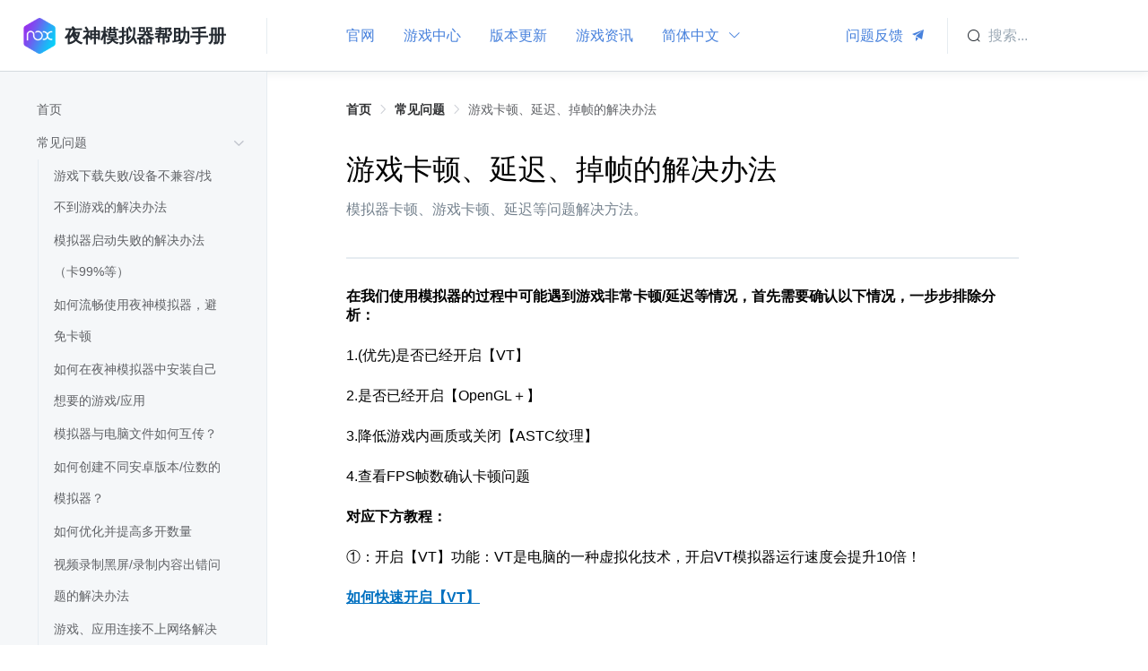

--- FILE ---
content_type: text/html; charset=utf-8
request_url: https://support.yeshen.com/zh-CN/often/kdyy
body_size: 22504
content:
<!doctype html>
<html data-n-head-ssr lang="zh-CN" data-n-head="%7B%22lang%22:%7B%22ssr%22:%22zh-CN%22%7D%7D">
  <head >
    <title>游戏卡顿、延迟、掉帧的解决办法 | 夜神模拟器帮助中心</title><meta data-n-head="ssr" charset="utf-8"><meta data-n-head="ssr" name="viewport" content="width=device-width, initial-scale=1"><meta data-n-head="ssr" name="renderer" content="webkit"><meta data-n-head="ssr" name="force-rendering" content="webkit"><meta data-n-head="ssr" name="X-UA-Compatible" content="IE=Edge,chrome=1"><meta data-n-head="ssr" data-hid="og:locale" property="og:locale" content="zh_CN"><meta data-n-head="ssr" data-hid="keywords" name="keywords" content="安卓模拟器,夜神模拟器,夜神安卓模拟器,模拟器常见问题,安卓模拟器使用,帮助中心,新手帮助,,常见报错,多开器使用,卡99,模拟器卡顿,使用帮助,FAQ,夜神客服。"><meta data-n-head="ssr" data-hid="description" name="description" content="模拟器卡顿、游戏卡顿、延迟等问题解决方法。"><link data-n-head="ssr" rel="icon" type="image/x-icon" href="https://www.bignox.com/favicon.ico"><script data-n-head="ssr" src="https://www.googletagmanager.com/gtag/js?id=UA-169009132-1" async></script><link rel="preload" href="https://res02.noxgroup.com/helpcenter/client/30944e1.js" as="script"><link rel="preload" href="https://res02.noxgroup.com/helpcenter/client/0fee536.js" as="script"><link rel="preload" href="https://res02.noxgroup.com/helpcenter/client/css/903031a.css" as="style"><link rel="preload" href="https://res02.noxgroup.com/helpcenter/client/9a457ad.js" as="script"><link rel="preload" href="https://res02.noxgroup.com/helpcenter/client/css/55e99b8.css" as="style"><link rel="preload" href="https://res02.noxgroup.com/helpcenter/client/d3e795e.js" as="script"><link rel="preload" href="https://res02.noxgroup.com/helpcenter/client/css/d8d0112.css" as="style"><link rel="preload" href="https://res02.noxgroup.com/helpcenter/client/5c43bdf.js" as="script"><link rel="stylesheet" href="https://res02.noxgroup.com/helpcenter/client/css/903031a.css"><link rel="stylesheet" href="https://res02.noxgroup.com/helpcenter/client/css/55e99b8.css"><link rel="stylesheet" href="https://res02.noxgroup.com/helpcenter/client/css/d8d0112.css">
  </head>
  <body >
    <div data-server-rendered="true" id="__nuxt"><!----><div id="__layout"><div data-fetch-key="data-v-20e46d1a:0" class="app-wrap" data-v-20e46d1a><header data-fetch-key="data-v-49e2aa41:0" class="app-header" data-v-49e2aa41 data-v-20e46d1a><div class="v-toolbar__content" data-v-49e2aa41><div class="header-mobile-menu mb-show-flex" data-v-49e2aa41><i class="el-icon-menu" data-v-49e2aa41></i></div> <div class="header-left-column" data-v-49e2aa41><div class="header-logo" data-v-49e2aa41><a class="header-logo-link" data-v-49e2aa41><img max-width="40" width="40" src="https://res02.noxgroup.com/helpcenter/client/img/avatar.bb1bfc4.png" class="header-logo-img" data-v-49e2aa41> <span class="header-logo-text" data-v-49e2aa41>夜神模拟器帮助手册</span></a></div></div> <div class="header-inner-wrapper" data-v-49e2aa41><div class="d-flex" data-v-49e2aa41><div class="link-wrapper" data-v-49e2aa41><a target="_blank" href="https://www.yeshen.com/" class="link" data-v-49e2aa41>
              官网
            </a></div> <!----><div class="link-wrapper" data-v-49e2aa41><a target="_blank" href="https://www.yeshen.com/appcenter/" class="link" data-v-49e2aa41>
              游戏中心
            </a></div> <!----><div class="link-wrapper" data-v-49e2aa41><a target="_blank" href="https://support.bignox.com/zh-CN/release-note" class="link" data-v-49e2aa41>
              版本更新
            </a></div> <!----><div class="link-wrapper" data-v-49e2aa41><a target="_blank" href="https://www.yeshen.com/blog/category/game/" class="link" data-v-49e2aa41>
              游戏资讯
            </a></div> <!----> <div class="link-wrapper el-dropdown" data-v-49e2aa41><span class="el-dropdown-link link" data-v-49e2aa41>
            简体中文
            <i class="el-icon-arrow-down el-icon--right" data-v-49e2aa41></i></span> <ul class="el-dropdown-menu el-popper lang-list" style="display:none;" data-v-49e2aa41><li tabindex="-1" class="el-dropdown-menu__item lang-item" data-v-49e2aa41><!----><a href="/en" class="lang-link" data-v-49e2aa41>
                English
              </a></li><li tabindex="-1" class="el-dropdown-menu__item lang-item active" data-v-49e2aa41><!----><span class="lang-link" data-v-49e2aa41>
                简体中文
              </span></li><li tabindex="-1" class="el-dropdown-menu__item lang-item" data-v-49e2aa41><!----><a href="/ko" class="lang-link" data-v-49e2aa41>
                한국어
              </a></li><li tabindex="-1" class="el-dropdown-menu__item lang-item" data-v-49e2aa41><!----><a href="/ja" class="lang-link" data-v-49e2aa41>
                日本語
              </a></li><li tabindex="-1" class="el-dropdown-menu__item lang-item" data-v-49e2aa41><!----><a href="/vn" class="lang-link" data-v-49e2aa41>
                Tiếng Việt
              </a></li><li tabindex="-1" class="el-dropdown-menu__item lang-item" data-v-49e2aa41><!----><a href="/th" class="lang-link" data-v-49e2aa41>
                ไทย
              </a></li><li tabindex="-1" class="el-dropdown-menu__item lang-item" data-v-49e2aa41><!----><a href="/zh-TW" class="lang-link" data-v-49e2aa41>
                繁體中文
              </a></li></ul></div></div> <div data-v-49e2aa41><a class="link-wrapper" data-v-49e2aa41><span class="link" data-v-49e2aa41>
            问题反馈
            <i class="el-icon-s-promotion el-icon--right" data-v-49e2aa41></i></span></a></div></div> <div class="header-mobile-search mb-show-flex" data-v-49e2aa41><i class="el-icon-search" data-v-49e2aa41></i></div> <div class="header-search-wrapper mb-hide" data-v-49e2aa41><div class="input-container" data-v-49e2aa41><div class="input-wrapper" data-v-49e2aa41><div class="input-inner" data-v-49e2aa41><input readonly="readonly" type="text" placeholder="搜索..." class="input-placeholder" data-v-49e2aa41></div> <div class="input-prefix" data-v-49e2aa41><i class="el-icon-search" data-v-49e2aa41></i></div></div></div></div></div> <div tabindex="-1" class="el-drawer__wrapper search-sheet" style="display:none;" data-v-49e2aa41><div role="document" tabindex="-1" class="el-drawer__container"><div aria-modal="true" aria-labelledby="el-drawer__title" aria-label="" role="dialog" tabindex="-1" class="el-drawer rtl" style="width:385px;"><!----><!----></div></div></div> <div class="el-dialog__wrapper feedback-dialog" style="display:none;" data-v-49e2aa41><div role="dialog" aria-modal="true" aria-label="dialog" class="el-dialog" style="margin-top:8vh;width:640px;"><div class="el-dialog__header"><div data-v-49e2aa41>问题反馈与建议</div><button type="button" aria-label="Close" class="el-dialog__headerbtn"><i class="el-dialog__close el-icon el-icon-close"></i></button></div><!----><div class="el-dialog__footer"><span class="dialog-footer" data-v-49e2aa41><button type="button" class="el-button el-button--primary" style="width:172px;" data-v-49e2aa41><!----><!----><span>提交</span></button></span></div></div></div></header> <div class="app-content" data-v-20e46d1a><div data-fetch-key="data-v-445ea20e:0" class="group-navigation" data-v-445ea20e data-v-20e46d1a><div class="group-navigation-header mb-show" data-v-445ea20e><svg data-v-1a9bb128 fill="none" xmlns="http://www.w3.org/2000/svg" viewBox="0 0 24 24" stroke-width="2" stroke-linecap="round" stroke-linejoin="round" stroke="currentColor" class="icon-arrow-left" data-v-445ea20e><g data-v-1a9bb128 data-v-445ea20e><line data-v-1a9bb128 x1="5" y1="12" x2="19" y2="12" data-v-445ea20e></line> <polyline data-v-1a9bb128 points="12 5 19 12 12 19" data-v-445ea20e></polyline></g></svg></div> <div class="group-navigation-fixed" data-v-445ea20e><div class="van-sticky--fixed" style="top:80px;" data-v-445ea20e><div role="tree" class="el-tree group-tree el-tree--highlight-current" data-v-445ea20e><div role="treeitem" tabindex="-1" aria-disabled="" draggable="false" class="el-tree-node is-focusable"><div class="el-tree-node__content level-1 is-leaf"><!----> <!----> <a href="/zh-CN/" class="group-tree-node nuxt-link-active" data-v-445ea20e><span data-v-445ea20e>首页</span></a> <span class="is-leaf el-tree-node__expand-icon el-icon-arrow-right"></span></div> <!----></div><div role="treeitem" tabindex="-1" aria-expanded="true" aria-disabled="" draggable="false" class="el-tree-node is-expanded is-focusable"><div class="el-tree-node__content level-1"><!----> <!----> <a href="/zh-CN/often" class="group-tree-node nuxt-link-active" data-v-445ea20e><span data-v-445ea20e>常见问题</span></a> <span class="expanded el-tree-node__expand-icon el-icon-arrow-right"></span></div> <div role="group" aria-expanded="true" class="el-tree-node__children" style="margin-left:18px;"><div role="treeitem" tabindex="-1" aria-disabled="" draggable="false" class="el-tree-node is-focusable"><div class="el-tree-node__content level-2 is-leaf"><!----> <!----> <a href="/zh-CN/often/appcenter" class="group-tree-node" data-v-445ea20e><span data-v-445ea20e>游戏下载失败/设备不兼容/找不到游戏的解决办法</span></a> <span class="is-leaf el-tree-node__expand-icon el-icon-arrow-right"></span></div> <!----></div><div role="treeitem" tabindex="-1" aria-disabled="" draggable="false" class="el-tree-node is-focusable"><div class="el-tree-node__content level-2 is-leaf"><!----> <!----> <a href="/zh-CN/often/99" class="group-tree-node" data-v-445ea20e><span data-v-445ea20e>模拟器启动失败的解决办法（卡99%等）</span></a> <span class="is-leaf el-tree-node__expand-icon el-icon-arrow-right"></span></div> <!----></div><div role="treeitem" tabindex="-1" aria-disabled="" draggable="false" class="el-tree-node is-focusable"><div class="el-tree-node__content level-2 is-leaf"><!----> <!----> <a href="/zh-CN/often/lcsy" class="group-tree-node" data-v-445ea20e><span data-v-445ea20e>如何流畅使用夜神模拟器，避免卡顿</span></a> <span class="is-leaf el-tree-node__expand-icon el-icon-arrow-right"></span></div> <!----></div><div role="treeitem" tabindex="-1" aria-disabled="" draggable="false" class="el-tree-node is-focusable"><div class="el-tree-node__content level-2 is-leaf"><!----> <!----> <a href="/zh-CN/often/findgame" class="group-tree-node" data-v-445ea20e><span data-v-445ea20e>如何在夜神模拟器中安装自己想要的游戏/应用</span></a> <span class="is-leaf el-tree-node__expand-icon el-icon-arrow-right"></span></div> <!----></div><div role="treeitem" tabindex="-1" aria-disabled="" draggable="false" class="el-tree-node is-focusable"><div class="el-tree-node__content level-2 is-leaf"><!----> <!----> <a href="/zh-CN/often/wjhc" class="group-tree-node" data-v-445ea20e><span data-v-445ea20e>模拟器与电脑文件如何互传？</span></a> <span class="is-leaf el-tree-node__expand-icon el-icon-arrow-right"></span></div> <!----></div><div role="treeitem" tabindex="-1" aria-disabled="" draggable="false" class="el-tree-node is-focusable"><div class="el-tree-node__content level-2 is-leaf"><!----> <!----> <a href="/zh-CN/often/multi-drive3" class="group-tree-node" data-v-445ea20e><span data-v-445ea20e>如何创建不同安卓版本/位数的模拟器？</span></a> <span class="is-leaf el-tree-node__expand-icon el-icon-arrow-right"></span></div> <!----></div><div role="treeitem" tabindex="-1" aria-disabled="" draggable="false" class="el-tree-node is-focusable"><div class="el-tree-node__content level-2 is-leaf"><!----> <!----> <a href="/zh-CN/often/dksl" class="group-tree-node" data-v-445ea20e><span data-v-445ea20e>如何优化并提高多开数量</span></a> <span class="is-leaf el-tree-node__expand-icon el-icon-arrow-right"></span></div> <!----></div><div role="treeitem" tabindex="-1" aria-disabled="" draggable="false" class="el-tree-node is-focusable"><div class="el-tree-node__content level-2 is-leaf"><!----> <!----> <a href="/zh-CN/often/splz2" class="group-tree-node" data-v-445ea20e><span data-v-445ea20e>视频录制黑屏/录制内容出错问题的解决办法</span></a> <span class="is-leaf el-tree-node__expand-icon el-icon-arrow-right"></span></div> <!----></div><div role="treeitem" tabindex="-1" aria-disabled="" draggable="false" class="el-tree-node is-focusable"><div class="el-tree-node__content level-2 is-leaf"><!----> <!----> <a href="/zh-CN/often/inters" class="group-tree-node" data-v-445ea20e><span data-v-445ea20e>游戏、应用连接不上网络解决方法</span></a> <span class="is-leaf el-tree-node__expand-icon el-icon-arrow-right"></span></div> <!----></div><div role="treeitem" tabindex="-1" aria-disabled="" draggable="false" class="el-tree-node is-current is-focusable"><div class="el-tree-node__content level-2 is-leaf"><!----> <!----> <a href="/zh-CN/often/kdyy" aria-current="page" class="group-tree-node nuxt-link-exact-active nuxt-link-active" data-v-445ea20e><span data-v-445ea20e>游戏卡顿、延迟、掉帧的解决办法</span></a> <span class="is-leaf el-tree-node__expand-icon el-icon-arrow-right"></span></div> <!----></div><div role="treeitem" tabindex="-1" aria-disabled="" draggable="false" class="el-tree-node is-focusable"><div class="el-tree-node__content level-2 is-leaf"><!----> <!----> <a href="/zh-CN/often/dk" class="group-tree-node" data-v-445ea20e><span data-v-445ea20e>夜神模拟器如何多开？</span></a> <span class="is-leaf el-tree-node__expand-icon el-icon-arrow-right"></span></div> <!----></div><div role="treeitem" tabindex="-1" aria-disabled="" draggable="false" class="el-tree-node is-focusable"><div class="el-tree-node__content level-2 is-leaf"><!----> <!----> <a href="/zh-CN/often/lp1" class="group-tree-node" data-v-445ea20e><span data-v-445ea20e>电脑蓝屏解决方法</span></a> <span class="is-leaf el-tree-node__expand-icon el-icon-arrow-right"></span></div> <!----></div><div role="treeitem" tabindex="-1" aria-disabled="" draggable="false" class="el-tree-node is-focusable"><div class="el-tree-node__content level-2 is-leaf"><!----> <!----> <a href="/zh-CN/often/bit" class="group-tree-node" data-v-445ea20e><span data-v-445ea20e>不同安卓版本与不同位数(bit)版本的模拟器的差异</span></a> <span class="is-leaf el-tree-node__expand-icon el-icon-arrow-right"></span></div> <!----></div><div role="treeitem" tabindex="-1" aria-disabled="" draggable="false" class="el-tree-node is-focusable"><div class="el-tree-node__content level-2 is-leaf"><!----> <!----> <a href="/zh-CN/often/amd" class="group-tree-node" data-v-445ea20e><span data-v-445ea20e>AMD双显卡——切换至高性能显卡的方法</span></a> <span class="is-leaf el-tree-node__expand-icon el-icon-arrow-right"></span></div> <!----></div><div role="treeitem" tabindex="-1" aria-disabled="" draggable="false" class="el-tree-node is-focusable"><div class="el-tree-node__content level-2 is-leaf"><!----> <!----> <a href="/zh-CN/often/nvidia" class="group-tree-node" data-v-445ea20e><span data-v-445ea20e>NVIDIA双显卡——切换至高性能显卡的方法</span></a> <span class="is-leaf el-tree-node__expand-icon el-icon-arrow-right"></span></div> <!----></div><div role="treeitem" tabindex="-1" aria-disabled="" draggable="false" class="el-tree-node is-focusable"><div class="el-tree-node__content level-2 is-leaf"><!----> <!----> <a href="/zh-CN/often/gpus" class="group-tree-node" data-v-445ea20e><span data-v-445ea20e>WIN10系统双显卡快捷切换独显</span></a> <span class="is-leaf el-tree-node__expand-icon el-icon-arrow-right"></span></div> <!----></div><div role="treeitem" tabindex="-1" aria-disabled="" draggable="false" class="el-tree-node is-focusable"><div class="el-tree-node__content level-2 is-leaf"><!----> <!----> <a href="/zh-CN/often/vt-error" class="group-tree-node" data-v-445ea20e><span data-v-445ea20e>VT开启失败原因分析</span></a> <span class="is-leaf el-tree-node__expand-icon el-icon-arrow-right"></span></div> <!----></div><div role="treeitem" tabindex="-1" aria-disabled="" draggable="false" class="el-tree-node is-focusable"><div class="el-tree-node__content level-2 is-leaf"><!----> <!----> <a href="/zh-CN/often/lp" class="group-tree-node" data-v-445ea20e><span data-v-445ea20e>电脑蓝屏原因及解决办法</span></a> <span class="is-leaf el-tree-node__expand-icon el-icon-arrow-right"></span></div> <!----></div><div role="treeitem" tabindex="-1" aria-disabled="" draggable="false" class="el-tree-node is-focusable"><div class="el-tree-node__content level-2 is-leaf"><!----> <!----> <a href="/zh-CN/often/pzyq" class="group-tree-node" data-v-445ea20e><span data-v-445ea20e>电脑安装模拟器配置要求</span></a> <span class="is-leaf el-tree-node__expand-icon el-icon-arrow-right"></span></div> <!----></div><div role="treeitem" tabindex="-1" aria-disabled="" draggable="false" class="el-tree-node is-focusable"><div class="el-tree-node__content level-2 is-leaf"><!----> <!----> <a href="/zh-CN/often/azsb" class="group-tree-node" data-v-445ea20e><span data-v-445ea20e>模拟器安装失败解决办法</span></a> <span class="is-leaf el-tree-node__expand-icon el-icon-arrow-right"></span></div> <!----></div><div role="treeitem" tabindex="-1" aria-disabled="" draggable="false" class="el-tree-node is-focusable"><div class="el-tree-node__content level-2 is-leaf"><!----> <!----> <a href="/zh-CN/often/vt" class="group-tree-node" data-v-445ea20e><span data-v-445ea20e>电脑VT快速开启方法</span></a> <span class="is-leaf el-tree-node__expand-icon el-icon-arrow-right"></span></div> <!----></div><div role="treeitem" tabindex="-1" aria-disabled="" draggable="false" class="el-tree-node is-focusable"><div class="el-tree-node__content level-2 is-leaf"><!----> <!----> <a href="/zh-CN/often/qdsb" class="group-tree-node" data-v-445ea20e><span data-v-445ea20e>模拟器启动失败解决方法</span></a> <span class="is-leaf el-tree-node__expand-icon el-icon-arrow-right"></span></div> <!----></div><div role="treeitem" tabindex="-1" aria-disabled="" draggable="false" class="el-tree-node is-focusable"><div class="el-tree-node__content level-2 is-leaf"><!----> <!----> <a href="/zh-CN/often/jpck" class="group-tree-node" data-v-445ea20e><span data-v-445ea20e>键盘操控的使用方法</span></a> <span class="is-leaf el-tree-node__expand-icon el-icon-arrow-right"></span></div> <!----></div><div role="treeitem" tabindex="-1" aria-disabled="" draggable="false" class="el-tree-node is-focusable"><div class="el-tree-node__content level-2 is-leaf"><!----> <!----> <a href="/zh-CN/often/kjj" class="group-tree-node" data-v-445ea20e><span data-v-445ea20e>模拟器快捷键介绍</span></a> <span class="is-leaf el-tree-node__expand-icon el-icon-arrow-right"></span></div> <!----></div><div role="treeitem" tabindex="-1" aria-disabled="" draggable="false" class="el-tree-node is-focusable"><div class="el-tree-node__content level-2 is-leaf"><!----> <!----> <a href="/zh-CN/often/gx" class="group-tree-node" data-v-445ea20e><span data-v-445ea20e>如何检查/更新模拟器版本</span></a> <span class="is-leaf el-tree-node__expand-icon el-icon-arrow-right"></span></div> <!----></div><div role="treeitem" tabindex="-1" aria-disabled="" draggable="false" class="el-tree-node is-focusable"><div class="el-tree-node__content level-2 is-leaf"><!----> <!----> <a href="/zh-CN/often/firewall" class="group-tree-node" data-v-445ea20e><span data-v-445ea20e>如何关闭电脑防火墙（WIN7/WIN8/WIN10）</span></a> <span class="is-leaf el-tree-node__expand-icon el-icon-arrow-right"></span></div> <!----></div><div role="treeitem" tabindex="-1" aria-disabled="" draggable="false" class="el-tree-node is-focusable"><div class="el-tree-node__content level-2 is-leaf"><!----> <!----> <a href="/zh-CN/often/yj" class="group-tree-node" data-v-445ea20e><span data-v-445ea20e>如何查看电脑硬件配置信息</span></a> <span class="is-leaf el-tree-node__expand-icon el-icon-arrow-right"></span></div> <!----></div><div role="treeitem" tabindex="-1" aria-disabled="" draggable="false" class="el-tree-node is-focusable"><div class="el-tree-node__content level-2 is-leaf"><!----> <!----> <a href="/zh-CN/often/TJPZ" class="group-tree-node" data-v-445ea20e><span data-v-445ea20e>夜神安卓模拟器安装环境推荐</span></a> <span class="is-leaf el-tree-node__expand-icon el-icon-arrow-right"></span></div> <!----></div><div role="treeitem" tabindex="-1" aria-disabled="" draggable="false" class="el-tree-node is-focusable"><div class="el-tree-node__content level-2 is-leaf"><!----> <!----> <a href="/zh-CN/often/install" class="group-tree-node" data-v-445ea20e><span data-v-445ea20e>模拟器安装系统环境推荐</span></a> <span class="is-leaf el-tree-node__expand-icon el-icon-arrow-right"></span></div> <!----></div><div role="treeitem" tabindex="-1" aria-disabled="" draggable="false" class="el-tree-node is-focusable"><div class="el-tree-node__content level-2 is-leaf"><!----> <!----> <a href="/zh-CN/often/sy" class="group-tree-node" data-v-445ea20e><span data-v-445ea20e>模拟器没有声音/应用没有声音</span></a> <span class="is-leaf el-tree-node__expand-icon el-icon-arrow-right"></span></div> <!----></div><div role="treeitem" tabindex="-1" aria-disabled="" draggable="false" class="el-tree-node is-focusable"><div class="el-tree-node__content level-2 is-leaf"><!----> <!----> <a href="/zh-CN/often/1034error" class="group-tree-node" data-v-445ea20e><span data-v-445ea20e>1034报错</span></a> <span class="is-leaf el-tree-node__expand-icon el-icon-arrow-right"></span></div> <!----></div><div role="treeitem" tabindex="-1" aria-disabled="" draggable="false" class="el-tree-node is-focusable"><div class="el-tree-node__content level-2 is-leaf"><!----> <!----> <a href="/zh-CN/often/hp" class="group-tree-node" data-v-445ea20e><span data-v-445ea20e>黑屏及显卡驱动版本过低、画面显示异常帮助</span></a> <span class="is-leaf el-tree-node__expand-icon el-icon-arrow-right"></span></div> <!----></div><div role="treeitem" tabindex="-1" aria-disabled="" draggable="false" class="el-tree-node is-focusable"><div class="el-tree-node__content level-2 is-leaf"><!----> <!----> <a href="/zh-CN/often/version-guide" class="group-tree-node" data-v-445ea20e><span data-v-445ea20e>模拟器不同安卓版本/模拟器位数引导的步骤与方法</span></a> <span class="is-leaf el-tree-node__expand-icon el-icon-arrow-right"></span></div> <!----></div><div role="treeitem" tabindex="-1" aria-disabled="" draggable="false" class="el-tree-node is-focusable"><div class="el-tree-node__content level-2 is-leaf"><!----> <!----> <a href="/zh-CN/often/lpx" class="group-tree-node" data-v-445ea20e><span data-v-445ea20e>win10更新1809及1903蓝屏问题排解</span></a> <span class="is-leaf el-tree-node__expand-icon el-icon-arrow-right"></span></div> <!----></div><div role="treeitem" tabindex="-1" aria-disabled="" draggable="false" class="el-tree-node is-focusable"><div class="el-tree-node__content level-2 is-leaf"><!----> <!----> <a href="/zh-CN/often/dkq" class="group-tree-node" data-v-445ea20e><span data-v-445ea20e>多开器遇到问题怎么办？</span></a> <span class="is-leaf el-tree-node__expand-icon el-icon-arrow-right"></span></div> <!----></div><div role="treeitem" tabindex="-1" aria-disabled="" draggable="false" class="el-tree-node is-focusable"><div class="el-tree-node__content level-2 is-leaf"><!----> <!----> <a href="/zh-CN/often/error" class="group-tree-node" data-v-445ea20e><span data-v-445ea20e>没有任何报错卡在1-99%之间</span></a> <span class="is-leaf el-tree-node__expand-icon el-icon-arrow-right"></span></div> <!----></div><div role="treeitem" tabindex="-1" aria-disabled="" draggable="false" class="el-tree-node is-focusable"><div class="el-tree-node__content level-2 is-leaf"><!----> <!----> <a href="/zh-CN/often/intersss" class="group-tree-node" data-v-445ea20e><span data-v-445ea20e>证书问题导致模拟器内没网</span></a> <span class="is-leaf el-tree-node__expand-icon el-icon-arrow-right"></span></div> <!----></div><div role="treeitem" tabindex="-1" aria-disabled="" draggable="false" class="el-tree-node is-focusable"><div class="el-tree-node__content level-2 is-leaf"><!----> <!----> <a href="/zh-CN/often/interss" class="group-tree-node" data-v-445ea20e><span data-v-445ea20e>公司/校园网受限网络上网</span></a> <span class="is-leaf el-tree-node__expand-icon el-icon-arrow-right"></span></div> <!----></div><div role="treeitem" tabindex="-1" aria-disabled="" draggable="false" class="el-tree-node is-focusable"><div class="el-tree-node__content level-2 is-leaf"><!----> <!----> <a href="/zh-CN/often/android9" class="group-tree-node" data-v-445ea20e><span data-v-445ea20e>如何在多开器里找到安卓9模拟器</span></a> <span class="is-leaf el-tree-node__expand-icon el-icon-arrow-right"></span></div> <!----></div><div role="treeitem" tabindex="-1" aria-disabled="" draggable="false" class="el-tree-node is-focusable"><div class="el-tree-node__content level-2 is-leaf"><!----> <!----> <a href="/zh-CN/often/nhgl" class="group-tree-node" data-v-445ea20e><span data-v-445ea20e>此应用无法在此设备上运行</span></a> <span class="is-leaf el-tree-node__expand-icon el-icon-arrow-right"></span></div> <!----></div><div role="treeitem" tabindex="-1" aria-disabled="" draggable="false" class="el-tree-node is-focusable"><div class="el-tree-node__content level-2 is-leaf"><!----> <!----> <a href="/zh-CN/often/7015intro" class="group-tree-node" data-v-445ea20e><span data-v-445ea20e>V7.0.1.5版本介绍</span></a> <span class="is-leaf el-tree-node__expand-icon el-icon-arrow-right"></span></div> <!----></div><div role="treeitem" tabindex="-1" aria-disabled="" draggable="false" class="el-tree-node is-focusable"><div class="el-tree-node__content level-2 is-leaf"><!----> <!----> <a href="/zh-CN/often/vm" class="group-tree-node" data-v-445ea20e><span data-v-445ea20e>NoxVM修复教程</span></a> <span class="is-leaf el-tree-node__expand-icon el-icon-arrow-right"></span></div> <!----></div><div role="treeitem" tabindex="-1" aria-disabled="" draggable="false" class="el-tree-node is-focusable"><div class="el-tree-node__content level-2 is-leaf"><!----> <!----> <a href="/zh-CN/often/qh" class="group-tree-node" data-v-445ea20e><span data-v-445ea20e>如何更换主模拟器</span></a> <span class="is-leaf el-tree-node__expand-icon el-icon-arrow-right"></span></div> <!----></div><div role="treeitem" tabindex="-1" aria-disabled="" draggable="false" class="el-tree-node is-focusable"><div class="el-tree-node__content level-2 is-leaf"><!----> <!----> <a href="/zh-CN/often/xndw" class="group-tree-node" data-v-445ea20e><span data-v-445ea20e>如何使用虚拟定位功能？</span></a> <span class="is-leaf el-tree-node__expand-icon el-icon-arrow-right"></span></div> <!----></div><div role="treeitem" tabindex="-1" aria-disabled="" draggable="false" class="el-tree-node is-focusable"><div class="el-tree-node__content level-2 is-leaf"><!----> <!----> <a href="/zh-CN/often/kfz" class="group-tree-node" data-v-445ea20e><span data-v-445ea20e>夜神模拟器如何开启开发者选项</span></a> <span class="is-leaf el-tree-node__expand-icon el-icon-arrow-right"></span></div> <!----></div><div role="treeitem" tabindex="-1" aria-disabled="" draggable="false" class="el-tree-node is-focusable"><div class="el-tree-node__content level-2 is-leaf"><!----> <!----> <a href="/zh-CN/often/fp" class="group-tree-node" data-v-445ea20e><span data-v-445ea20e>模拟器内如何使用分屏</span></a> <span class="is-leaf el-tree-node__expand-icon el-icon-arrow-right"></span></div> <!----></div><div role="treeitem" tabindex="-1" aria-disabled="" draggable="false" class="el-tree-node is-focusable"><div class="el-tree-node__content level-2 is-leaf"><!----> <!----> <a href="/zh-CN/often/fpjh" class="group-tree-node" data-v-445ea20e><span data-v-445ea20e>【防骗集合】夜神模拟器官方联系方式</span></a> <span class="is-leaf el-tree-node__expand-icon el-icon-arrow-right"></span></div> <!----></div><div role="treeitem" tabindex="-1" aria-disabled="" draggable="false" class="el-tree-node is-focusable"><div class="el-tree-node__content level-2 is-leaf"><!----> <!----> <a href="/zh-CN/often/sygj" class="group-tree-node" data-v-445ea20e><span data-v-445ea20e>夜神模拟器实用工具合集</span></a> <span class="is-leaf el-tree-node__expand-icon el-icon-arrow-right"></span></div> <!----></div><div role="treeitem" tabindex="-1" aria-disabled="" draggable="false" class="el-tree-node is-focusable"><div class="el-tree-node__content level-2 is-leaf"><!----> <!----> <a href="/zh-CN/often/ggtx" class="group-tree-node" data-v-445ea20e><span data-v-445ea20e>谷歌与服务器通信失败</span></a> <span class="is-leaf el-tree-node__expand-icon el-icon-arrow-right"></span></div> <!----></div><div role="treeitem" tabindex="-1" aria-disabled="" draggable="false" class="el-tree-node is-focusable"><div class="el-tree-node__content level-2 is-leaf"><!----> <!----> <a href="/zh-CN/often/obs" class="group-tree-node" data-v-445ea20e><span data-v-445ea20e>夜神×OBS录屏直播教学</span></a> <span class="is-leaf el-tree-node__expand-icon el-icon-arrow-right"></span></div> <!----></div><div role="treeitem" tabindex="-1" aria-disabled="" draggable="false" class="el-tree-node is-focusable"><div class="el-tree-node__content level-2 is-leaf"><!----> <!----> <a href="/zh-CN/often/ywj" class="group-tree-node" data-v-445ea20e><span data-v-445ea20e>原文件可能正在运行或被杀毒软件占用的解决办法</span></a> <span class="is-leaf el-tree-node__expand-icon el-icon-arrow-right"></span></div> <!----></div><div role="treeitem" tabindex="-1" aria-disabled="" draggable="false" class="el-tree-node is-focusable"><div class="el-tree-node__content level-2 is-leaf"><!----> <!----> <a href="/zh-CN/often/win11-vbs" class="group-tree-node" data-v-445ea20e><span data-v-445ea20e>Windows11 已经开启VT功能 但是仍显示「未开启」</span></a> <span class="is-leaf el-tree-node__expand-icon el-icon-arrow-right"></span></div> <!----></div><div role="treeitem" tabindex="-1" aria-disabled="" draggable="false" class="el-tree-node is-focusable"><div class="el-tree-node__content level-2 is-leaf"><!----> <!----> <a href="/zh-CN/often/126" class="group-tree-node" data-v-445ea20e><span data-v-445ea20e>loadlibrary failed with error 126找不到指定模块解决办法</span></a> <span class="is-leaf el-tree-node__expand-icon el-icon-arrow-right"></span></div> <!----></div></div></div><div role="treeitem" tabindex="-1" aria-disabled="" draggable="false" class="el-tree-node is-focusable"><div class="el-tree-node__content level-1"><!----> <!----> <a href="/zh-CN/error" class="group-tree-node" data-v-445ea20e><span data-v-445ea20e>常见报错</span></a> <span class="el-tree-node__expand-icon el-icon-arrow-right"></span></div> <!----></div><div role="treeitem" tabindex="-1" aria-disabled="" draggable="false" class="el-tree-node is-focusable"><div class="el-tree-node__content level-1"><!----> <!----> <a href="/zh-CN/tsxn" class="group-tree-node" data-v-445ea20e><span data-v-445ea20e>提升性能方法</span></a> <span class="el-tree-node__expand-icon el-icon-arrow-right"></span></div> <!----></div><div role="treeitem" tabindex="-1" aria-disabled="" draggable="false" class="el-tree-node is-focusable"><div class="el-tree-node__content level-1"><!----> <!----> <a href="/zh-CN/function" class="group-tree-node" data-v-445ea20e><span data-v-445ea20e>功能介绍（总）</span></a> <span class="el-tree-node__expand-icon el-icon-arrow-right"></span></div> <!----></div><div role="treeitem" tabindex="-1" aria-disabled="" draggable="false" class="el-tree-node is-focusable"><div class="el-tree-node__content level-1"><!----> <!----> <a href="/zh-CN/keyboard" class="group-tree-node" data-v-445ea20e><span data-v-445ea20e>功能介绍（键盘操控）</span></a> <span class="el-tree-node__expand-icon el-icon-arrow-right"></span></div> <!----></div><div role="treeitem" tabindex="-1" aria-disabled="" draggable="false" class="el-tree-node is-focusable"><div class="el-tree-node__content level-1"><!----> <!----> <a href="/zh-CN/handle" class="group-tree-node" data-v-445ea20e><span data-v-445ea20e>功能介绍（手柄）</span></a> <span class="el-tree-node__expand-icon el-icon-arrow-right"></span></div> <!----></div><div role="treeitem" tabindex="-1" aria-disabled="" draggable="false" class="el-tree-node is-focusable"><div class="el-tree-node__content level-1"><!----> <!----> <a href="/zh-CN/multi" class="group-tree-node" data-v-445ea20e><span data-v-445ea20e>功能介绍（多开器）</span></a> <span class="el-tree-node__expand-icon el-icon-arrow-right"></span></div> <!----></div><div role="treeitem" tabindex="-1" aria-disabled="" draggable="false" class="el-tree-node is-focusable"><div class="el-tree-node__content level-1"><!----> <!----> <a href="/zh-CN/wjzs" class="group-tree-node" data-v-445ea20e><span data-v-445ea20e>功能介绍（文件助手）</span></a> <span class="el-tree-node__expand-icon el-icon-arrow-right"></span></div> <!----></div><div role="treeitem" tabindex="-1" aria-disabled="" draggable="false" class="el-tree-node is-focusable"><div class="el-tree-node__content level-1"><!----> <!----> <a href="/zh-CN/qt" class="group-tree-node" data-v-445ea20e><span data-v-445ea20e>其他问题</span></a> <span class="el-tree-node__expand-icon el-icon-arrow-right"></span></div> <!----></div><div role="treeitem" tabindex="-1" aria-disabled="" draggable="false" class="el-tree-node is-focusable"><div class="el-tree-node__content level-1"><!----> <!----> <a href="/zh-CN/mac-often" class="group-tree-node" data-v-445ea20e><span data-v-445ea20e>MAC版本常见问题</span></a> <span class="el-tree-node__expand-icon el-icon-arrow-right"></span></div> <!----></div><div role="treeitem" tabindex="-1" aria-disabled="" draggable="false" class="el-tree-node is-focusable"><div class="el-tree-node__content level-1"><!----> <!----> <a href="/zh-CN/release-note" class="group-tree-node" data-v-445ea20e><span data-v-445ea20e>版本更新</span></a> <span class="el-tree-node__expand-icon el-icon-arrow-right"></span></div> <!----></div> <!----> <div class="el-tree__drop-indicator" style="display:none;"></div></div></div></div></div> <div class="article-page" data-v-1bd5a402 data-v-20e46d1a><div class="page-container" data-v-1bd5a402><div aria-label="Breadcrumb" role="navigation" class="el-breadcrumb page-breadcrumb" data-v-1bd5a402><span class="el-breadcrumb__item" data-v-1bd5a402><span role="link" class="el-breadcrumb__inner is-link">首页</span><span role="presentation" class="el-breadcrumb__separator"></span></span> <span class="el-breadcrumb__item" data-v-1bd5a402><span role="link" class="el-breadcrumb__inner is-link">常见问题</span><span role="presentation" class="el-breadcrumb__separator"></span></span> <span class="el-breadcrumb__item" data-v-1bd5a402><span role="link" class="el-breadcrumb__inner">游戏卡顿、延迟、掉帧的解决办法</span><span role="presentation" class="el-breadcrumb__separator"></span></span></div> <div class="page-header" data-v-1bd5a402><div class="page-header-inner" data-v-1bd5a402><div class="page-header-content" data-v-1bd5a402><h1 class="page-header-title" data-v-1bd5a402>游戏卡顿、延迟、掉帧的解决办法</h1> <p class="page-header-desc" style="display:;" data-v-1bd5a402>
            模拟器卡顿、游戏卡顿、延迟等问题解决方法。
          </p></div></div></div> <div class="page-body article-body" data-v-1bd5a402><p style="margin-left:0px;"><strong>在我们使用模拟器的过程中可能遇到游戏非常卡顿/延迟等情况，首先需要确认以下情况，一步步排除分析：</strong></p><p style="margin-left:0px;">1.(优先)是否已经开启【VT】</p><p style="margin-left:0px;">2.是否已经开启【OpenGL＋】</p><p style="margin-left:0px;">3.降低游戏内画质或关闭【ASTC纹理】</p><p style="margin-left:0px;">4.查看FPS帧数确认卡顿问题</p><p style="margin-left:0px;"><strong>对应下方教程：</strong></p><p style="margin-left:0px;">①：开启【VT】功能：VT是电脑的一种虚拟化技术，开启VT模拟器运行速度会提升10倍！</p><p style="margin-left:0px;"><a href="https://www.yeshen.com/faqs/36pb5vYN9g"><span style="color:rgb(0,112,192);"><strong><u>如何快速开启【VT】</u></strong></span></a><br>&nbsp;</p><p style="margin-left:0px;">②：是否已经开启【OpenGL＋】</p><p style="margin-left:0px;">打开模拟器系统设置&gt;进入性能设置&gt;开启【增强兼容模式OpenGL＋】</p><figure class="image"><img src="http://bignoxhk-player.oss-cn-hongkong.aliyuncs.com/help-center/2023/02/22/9ba3ef19e1d0464cb28ab768bc433bb6.png"></figure><p style="margin-left:0px;"><br>③：降低游戏内画质或关闭【ASTC纹理】</p><p style="margin-left:0px;">优先降低游戏内画质已降低电脑负荷，如无效可尝试关闭模拟器内的【ASTC纹理】</p><figure class="image"><img src="http://bignoxhk-player.oss-cn-hongkong.aliyuncs.com/help-center/2023/02/22/9fa99d45dfd1473b88b805944419979b.png"></figure><p style="margin-left:0px;"><br>④：打开显示帧率后，观察帧率波动是否明显，如确认是模拟器兼容游戏异常请联系夜神官方</p><figure class="image"><img src="http://bignoxhk-player.oss-cn-hongkong.aliyuncs.com/help-center/2023/02/22/ac91edef3e81407bbf1e967bd23f5f7e.png"></figure></div> <div role="slider" aria-valuetext="" aria-valuemin="0" aria-valuemax="5" tabindex="0" class="el-rate" style="text-align:right;" data-v-1bd5a402><span class="el-rate__item" style="cursor:pointer;"><i class="el-rate__icon el-icon-star-off" style="color:#C6D1DE;"><!----></i></span><span class="el-rate__item" style="cursor:pointer;"><i class="el-rate__icon el-icon-star-off" style="color:#C6D1DE;"><!----></i></span><span class="el-rate__item" style="cursor:pointer;"><i class="el-rate__icon el-icon-star-off" style="color:#C6D1DE;"><!----></i></span><span class="el-rate__item" style="cursor:pointer;"><i class="el-rate__icon el-icon-star-off" style="color:#C6D1DE;"><!----></i></span><span class="el-rate__item" style="cursor:pointer;"><i class="el-rate__icon el-icon-star-off" style="color:#C6D1DE;"><!----></i></span><!----></div></div></div></div> <!----></div></div></div><script>window.__NUXT__=(function(a,b,c,d,e,f,g,h,i,j,k,l,m,n,o,p,q,r,s,t,u,v,w,x,y,z,A,B,C,D,E,F,G,H,I,J,K,L,M,N,O,P,Q,R,S,T,U,V,W,X,Y,Z,_,$,aa,ab,ac,ad,ae,af,ag,ah,ai,aj,ak,al,am,an,ao,ap,aq,ar,as,at,au,av,aw,ax,ay,az,aA,aB,aC,aD,aE,aF,aG,aH,aI,aJ,aK,aL,aM,aN,aO,aP,aQ,aR,aS,aT,aU,aV,aW,aX,aY,aZ,a_,a$,ba,bb,bc,bd,be,bf,bg,bh,bi,bj,bk,bl,bm,bn,bo,bp,bq,br,bs,bt,bu,bv,bw,bx,by,bz,bA,bB,bC,bD,bE,bF,bG,bH,bI,bJ,bK,bL,bM,bN,bO,bP,bQ,bR,bS,bT,bU,bV,bW,bX,bY,bZ,b_,b$,ca,cb,cc,cd,ce,cf,cg,ch,ci,cj,ck,cl,cm,cn,co,cp,cq,cr,cs,ct,cu,cv,cw,cx,cy,cz,cA,cB,cC,cD,cE,cF,cG,cH,cI,cJ,cK,cL,cM,cN,cO,cP,cQ,cR,cS,cT,cU,cV,cW,cX,cY,cZ,c_,c$,da,db,dc,dd,de,df,dg,dh,di,dj,dk,dl,dm,dn,do0,dp,dq,dr,ds,dt,du,dv,dw,dx,dy,dz,dA,dB,dC,dD,dE,dF,dG,dH,dI,dJ,dK,dL,dM,dN,dO,dP,dQ,dR,dS,dT,dU,dV,dW,dX,dY,dZ,d_,d$,ea,eb,ec,ed,ee,ef,eg,eh,ei,ej,ek,el,em,en,eo,ep,eq,er,es,et,eu,ev,ew,ex,ey,ez,eA,eB,eC,eD,eE,eF,eG,eH,eI,eJ,eK,eL,eM,eN,eO,eP,eQ,eR,eS,eT,eU,eV,eW,eX,eY,eZ,e_,e$,fa,fb,fc,fd,fe,ff,fg,fh,fi,fj,fk,fl,fm,fn,fo,fp,fq,fr,fs,ft,fu,fv,fw,fx,fy,fz,fA,fB,fC,fD,fE,fF,fG,fH,fI,fJ,fK,fL,fM,fN,fO,fP,fQ,fR,fS,fT,fU,fV,fW,fX,fY,fZ,f_,f$,ga,gb,gc,gd,ge,gf,gg,gh,gi,gj,gk,gl,gm,gn,go,gp,gq,gr,gs,gt,gu,gv,gw,gx,gy,gz,gA,gB,gC,gD,gE,gF,gG,gH,gI,gJ,gK,gL,gM,gN,gO,gP,gQ,gR,gS,gT,gU,gV,gW,gX,gY,gZ,g_,g$,ha,hb,hc,hd,he,hf,hg,hh,hi,hj,hk,hl,hm,hn,ho,hp,hq,hr,hs,ht,hu,hv,hw,hx,hy,hz,hA,hB,hC,hD,hE,hF,hG,hH,hI,hJ,hK,hL,hM,hN,hO,hP,hQ,hR,hS,hT,hU,hV,hW,hX,hY,hZ,h_,h$,ia,ib,ic,id,ie,if0,ig,ih,ii,ij,ik,il,im,in0,io,ip,iq,ir,is,it,iu,iv,iw,ix,iy,iz,iA,iB,iC,iD,iE,iF,iG,iH,iI,iJ,iK,iL,iM,iN,iO,iP,iQ,iR,iS,iT,iU,iV,iW,iX,iY,iZ,i_,i$,ja,jb,jc,jd,je,jf,jg,jh,ji,jj,jk,jl,jm,jn,jo,jp,jq,jr,js,jt,ju,jv,jw,jx,jy,jz,jA,jB,jC,jD,jE,jF,jG,jH,jI,jJ,jK,jL,jM,jN,jO,jP,jQ,jR,jS,jT,jU,jV,jW,jX,jY,jZ,j_,j$,ka,kb,kc,kd,ke,kf,kg,kh,ki,kj,kk,kl,km,kn,ko,kp,kq,kr,ks,kt,ku,kv,kw,kx,ky,kz,kA,kB,kC,kD,kE,kF,kG,kH,kI,kJ,kK,kL,kM,kN,kO,kP,kQ,kR,kS,kT,kU,kV,kW,kX,kY,kZ,k_,k$,la,lb,lc,ld,le,lf,lg,lh,li,lj,lk,ll,lm,ln,lo,lp,lq,lr,ls,lt,lu,lv,lw,lx,ly,lz,lA,lB,lC,lD,lE,lF,lG,lH,lI,lJ,lK,lL,lM,lN,lO,lP,lQ,lR,lS,lT,lU,lV,lW,lX,lY,lZ,l_,l$,ma,mb,mc,md,me,mf,mg,mh,mi,mj,mk,ml,mm,mn,mo,mp,mq,mr,ms,mt,mu,mv,mw,mx,my,mz,mA,mB,mC,mD,mE,mF,mG,mH,mI,mJ,mK,mL,mM,mN,mO,mP,mQ,mR,mS,mT,mU,mV,mW,mX,mY,mZ,m_,m$,na,nb,nc,nd,ne,nf,ng,nh,ni,nj,nk,nl,nm,nn,no,np,nq,nr,ns,nt,nu,nv,nw,nx,ny,nz,nA,nB,nC,nD,nE,nF,nG,nH,nI,nJ,nK,nL,nM,nN,nO,nP,nQ,nR,nS,nT,nU,nV,nW,nX,nY,nZ,n_,n$,oa,ob,oc,od,oe,of,og,oh,oi,oj,ok,ol,om,on,oo,op,oq,or,os,ot,ou,ov,ow,ox,oy,oz,oA,oB,oC,oD,oE,oF,oG,oH,oI,oJ,oK,oL,oM,oN,oO,oP,oQ,oR,oS,oT,oU,oV,oW,oX,oY,oZ,o_,o$,pa,pb,pc,pd,pe,pf,pg,ph,pi,pj,pk,pl,pm,pn,po,pp,pq,pr,ps,pt,pu,pv,pw,px,py,pz,pA,pB,pC,pD,pE,pF,pG,pH,pI,pJ,pK,pL,pM,pN,pO,pP,pQ,pR,pS,pT,pU,pV,pW,pX,pY,pZ,p_,p$,qa,qb,qc,qd,qe,qf,qg,qh,qi,qj,qk,ql,qm,qn,qo,qp,qq,qr){ap.id=T;ap.title=aa;ap.description=ab;ap.content="\u003Cp style=\"margin-left:0px;\"\u003E\u003Cstrong\u003E在我们使用模拟器的过程中可能遇到游戏非常卡顿\u002F延迟等情况，首先需要确认以下情况，一步步排除分析：\u003C\u002Fstrong\u003E\u003C\u002Fp\u003E\u003Cp style=\"margin-left:0px;\"\u003E1.(优先)是否已经开启【VT】\u003C\u002Fp\u003E\u003Cp style=\"margin-left:0px;\"\u003E2.是否已经开启【OpenGL＋】\u003C\u002Fp\u003E\u003Cp style=\"margin-left:0px;\"\u003E3.降低游戏内画质或关闭【ASTC纹理】\u003C\u002Fp\u003E\u003Cp style=\"margin-left:0px;\"\u003E4.查看FPS帧数确认卡顿问题\u003C\u002Fp\u003E\u003Cp style=\"margin-left:0px;\"\u003E\u003Cstrong\u003E对应下方教程：\u003C\u002Fstrong\u003E\u003C\u002Fp\u003E\u003Cp style=\"margin-left:0px;\"\u003E①：开启【VT】功能：VT是电脑的一种虚拟化技术，开启VT模拟器运行速度会提升10倍！\u003C\u002Fp\u003E\u003Cp style=\"margin-left:0px;\"\u003E\u003Ca href=\"https:\u002F\u002Fwww.yeshen.com\u002Ffaqs\u002F36pb5vYN9g\"\u003E\u003Cspan style=\"color:rgb(0,112,192);\"\u003E\u003Cstrong\u003E\u003Cu\u003E如何快速开启【VT】\u003C\u002Fu\u003E\u003C\u002Fstrong\u003E\u003C\u002Fspan\u003E\u003C\u002Fa\u003E\u003Cbr\u003E&nbsp;\u003C\u002Fp\u003E\u003Cp style=\"margin-left:0px;\"\u003E②：是否已经开启【OpenGL＋】\u003C\u002Fp\u003E\u003Cp style=\"margin-left:0px;\"\u003E打开模拟器系统设置&gt;进入性能设置&gt;开启【增强兼容模式OpenGL＋】\u003C\u002Fp\u003E\u003Cfigure class=\"image\"\u003E\u003Cimg src=\"http:\u002F\u002Fbignoxhk-player.oss-cn-hongkong.aliyuncs.com\u002Fhelp-center\u002F2023\u002F02\u002F22\u002F9ba3ef19e1d0464cb28ab768bc433bb6.png\"\u003E\u003C\u002Ffigure\u003E\u003Cp style=\"margin-left:0px;\"\u003E\u003Cbr\u003E③：降低游戏内画质或关闭【ASTC纹理】\u003C\u002Fp\u003E\u003Cp style=\"margin-left:0px;\"\u003E优先降低游戏内画质已降低电脑负荷，如无效可尝试关闭模拟器内的【ASTC纹理】\u003C\u002Fp\u003E\u003Cfigure class=\"image\"\u003E\u003Cimg src=\"http:\u002F\u002Fbignoxhk-player.oss-cn-hongkong.aliyuncs.com\u002Fhelp-center\u002F2023\u002F02\u002F22\u002F9fa99d45dfd1473b88b805944419979b.png\"\u003E\u003C\u002Ffigure\u003E\u003Cp style=\"margin-left:0px;\"\u003E\u003Cbr\u003E④：打开显示帧率后，观察帧率波动是否明显，如确认是模拟器兼容游戏异常请联系夜神官方\u003C\u002Fp\u003E\u003Cfigure class=\"image\"\u003E\u003Cimg src=\"http:\u002F\u002Fbignoxhk-player.oss-cn-hongkong.aliyuncs.com\u002Fhelp-center\u002F2023\u002F02\u002F22\u002Fac91edef3e81407bbf1e967bd23f5f7e.png\"\u003E\u003C\u002Ffigure\u003E";ap.groupId=b;ap.groupUrl=e;ap.routeUrl=ac;ap.region=a;ap.keywords=l;ap.orderNumber=z;ap.createTime=1592915625920;ap.updateTime=1677050586025;ap.status=r;ap.isPublish=r;au.index=h;au.id=ad;au.title=ae;au.description="所有你想知道的，都在这儿~";au.routeUrl="home-page";au.region=a;au.groupId=O;au.groupUrl=af;return {layout:"default",data:[{articleData:ap}],fetch:{"data-v-20e46d1a:0":{userAgent:aq},"data-v-49e2aa41:0":{userAgent:aq,showFeedbackDialog:N,LANG_MAP:{en:{code:"en",text:"English"},"zh-CN":{code:ar,text:"简体中文"},ko:{code:"ko",text:"한국어"},ja:{code:"ja",text:"日本語"},vn:{code:"vn",text:"Tiếng Việt"},th:{code:"th",text:"ไทย"},"zh-TW":{code:"zh-TW",text:"繁體中文"}},searchResList:[],searching:N,searchTriggerInterval:void 0,searchTriggerIntervalTime:300,searchVal:l,lastSearchVal:l,showSearchDrawer:N,feedbackInfo:{sending:N,typeList:[{id:H,name:"游戏或应用使用问题"},{id:I,name:"游戏或应用安装问题"},{id:K,name:"模拟器使用问题"},{id:D,name:"建议"},{id:E,name:"Google play 使用问题"},{id:z,name:"其他"}]},feedbackForm:{tags:[],problemType:l,gameName:l,content:l,contactInfo:l,contactType:r}},"data-v-445ea20e:0":{defaultExpandedKeys:[b],loading:as,currentNodeKey:T,top:80,groupData:{},groupNode:{},container:at}},error:at,state:{showNavigation:N,article:{list:[],data:ap,homePage:au},group:{list:[{id:O,name:ae,parentId:h,region:a,routeUrl:af,linkArticleId:ad},{id:b,name:av,parentId:h,region:a,routeUrl:e,sub:[{id:aw,title:ax,description:ay,routeUrl:az,region:a,groupId:b},{id:aA,title:aB,description:aC,routeUrl:aD,region:a,groupId:b},{id:aE,title:aF,description:aG,routeUrl:aH,region:a,groupId:b},{id:aI,title:U,description:aJ,routeUrl:aK,region:a,groupId:b},{id:aL,title:aM,description:aN,routeUrl:aO,region:a,groupId:b},{id:aP,title:aQ,description:aR,routeUrl:aS,region:a,groupId:b},{id:aT,title:aU,description:aV,routeUrl:aW,region:a,groupId:b},{id:aX,title:aY,description:aZ,routeUrl:a_,region:a,groupId:b},{id:a$,title:ba,description:bb,routeUrl:bc,region:a,groupId:b},{id:T,title:aa,description:ab,routeUrl:ac,region:a,groupId:b},{id:bd,title:be,description:bf,routeUrl:bg,region:a,groupId:b},{id:bh,title:bi,description:bj,routeUrl:bk,region:a,groupId:b},{id:bl,title:bm,description:bn,routeUrl:bo,region:a,groupId:b},{id:bp,title:bq,description:V,routeUrl:br,region:a,groupId:b},{id:bs,title:bt,description:V,routeUrl:bu,region:a,groupId:b},{id:bv,title:bw,description:bx,routeUrl:by,region:a,groupId:b},{id:bz,title:bA,description:bB,routeUrl:bC,region:a,groupId:b},{id:bD,title:bE,description:bF,routeUrl:bG,region:a,groupId:b},{id:bH,title:bI,description:bJ,routeUrl:bK,region:a,groupId:b},{id:bL,title:bM,description:bN,routeUrl:bO,region:a,groupId:b},{id:bP,title:bQ,description:bR,routeUrl:bS,region:a,groupId:b},{id:bT,title:bU,description:bV,routeUrl:bW,region:a,groupId:b},{id:bX,title:bY,description:bZ,routeUrl:b_,region:a,groupId:b},{id:b$,title:ca,description:cb,routeUrl:cc,region:a,groupId:b},{id:cd,title:ce,description:cf,routeUrl:cg,region:a,groupId:b},{id:ch,title:ci,description:cj,routeUrl:ck,region:a,groupId:b},{id:cl,title:cm,description:cn,routeUrl:co,region:a,groupId:b},{id:cp,title:cq,description:cr,routeUrl:cs,region:a,groupId:b},{id:ct,title:cu,description:cv,routeUrl:cw,region:a,groupId:b},{id:cx,title:cy,description:cz,routeUrl:cA,region:a,groupId:b},{id:cB,title:cC,description:cD,routeUrl:cE,region:a,groupId:b},{id:cF,title:cG,description:cH,routeUrl:cI,region:a,groupId:b},{id:cJ,title:cK,description:cL,routeUrl:cM,region:a,groupId:b},{id:cN,title:cO,description:cP,routeUrl:cQ,region:a,groupId:b},{id:cR,title:cS,description:cT,routeUrl:cU,region:a,groupId:b},{id:cV,title:cW,description:cX,routeUrl:n,region:a,groupId:b},{id:cY,title:cZ,description:c_,routeUrl:c$,region:a,groupId:b},{id:da,title:db,description:dc,routeUrl:dd,region:a,groupId:b},{id:de,title:df,description:dg,routeUrl:dh,region:a,groupId:b},{id:di,title:dj,description:dk,routeUrl:dl,region:a,groupId:b},{id:dm,title:dn,description:do0,routeUrl:dp,region:a,groupId:b},{id:dq,title:dr,description:ds,routeUrl:dt,region:a,groupId:b},{id:du,title:dv,description:dw,routeUrl:dx,region:a,groupId:b},{id:dy,title:dz,description:dA,routeUrl:dB,region:a,groupId:b},{id:dC,title:dD,description:dE,routeUrl:dF,region:a,groupId:b},{id:dG,title:dH,description:dI,routeUrl:dJ,region:a,groupId:b},{id:dK,title:dL,description:dM,routeUrl:dN,region:a,groupId:b},{id:dO,title:dP,description:dQ,routeUrl:dR,region:a,groupId:b},{id:dS,title:dT,description:dU,routeUrl:dV,region:a,groupId:b},{id:dW,title:dX,description:dY,routeUrl:dZ,region:a,groupId:b},{id:d_,title:d$,description:ea,routeUrl:eb,region:a,groupId:b},{id:ec,title:ed,description:ee,routeUrl:ef,region:a,groupId:b},{id:eg,title:eh,description:ei,routeUrl:ej,region:a,groupId:b}]},{id:f,name:ek,parentId:h,region:a,routeUrl:n,sub:[{id:el,title:em,description:en,routeUrl:eo,region:a,groupId:f},{id:ep,title:eq,description:er,routeUrl:es,region:a,groupId:f},{id:et,title:eu,description:ev,routeUrl:ew,region:a,groupId:f},{id:ex,title:ey,description:W,routeUrl:ez,region:a,groupId:f},{id:eA,title:eB,description:eC,routeUrl:eD,region:a,groupId:f},{id:eE,title:eF,description:eG,routeUrl:eH,region:a,groupId:f},{id:eI,title:X,description:eJ,routeUrl:eK,region:a,groupId:f},{id:eL,title:eM,description:eN,routeUrl:eO,region:a,groupId:f},{id:eP,title:eQ,description:eR,routeUrl:eS,region:a,groupId:f},{id:eT,title:eU,description:eV,routeUrl:eW,region:a,groupId:f},{id:eX,title:eY,description:eZ,routeUrl:e_,region:a,groupId:f},{id:e$,title:fa,description:W,routeUrl:fb,region:a,groupId:f},{id:fc,title:fd,description:fe,routeUrl:ff,region:a,groupId:f},{id:fg,title:fh,description:fi,routeUrl:fj,region:a,groupId:f},{id:fk,title:fl,description:fm,routeUrl:fn,region:a,groupId:f},{id:fo,title:fp,description:fq,routeUrl:fr,region:a,groupId:f},{id:fs,title:X,description:ft,routeUrl:fu,region:a,groupId:f},{id:fv,title:fw,description:fx,routeUrl:fy,region:a,groupId:f},{id:fz,title:fA,description:fB,routeUrl:fC,region:a,groupId:f},{id:fD,title:fE,description:fF,routeUrl:fG,region:a,groupId:f},{id:fH,title:fI,description:fJ,routeUrl:fK,region:a,groupId:f}]},{id:p,name:fL,parentId:h,region:a,routeUrl:F,sub:[{id:fM,title:fN,description:fO,routeUrl:fP,region:a,groupId:p},{id:fQ,title:fR,description:fS,routeUrl:fT,region:a,groupId:p},{id:fU,title:fV,description:fW,routeUrl:fX,region:a,groupId:p},{id:fY,title:fZ,description:f_,routeUrl:f$,region:a,groupId:p},{id:ga,title:gb,description:gc,routeUrl:gd,region:a,groupId:p},{id:ge,title:gf,description:gg,routeUrl:gh,region:a,groupId:p},{id:gi,title:gj,description:gk,routeUrl:gl,region:a,groupId:p}]},{id:k,name:gm,parentId:h,region:a,routeUrl:t,sub:[{id:gn,title:go,description:gp,routeUrl:gq,region:a,groupId:k},{id:gr,title:gs,description:gt,routeUrl:gu,region:a,groupId:k},{id:gv,title:gw,description:gx,routeUrl:gy,region:a,groupId:k},{id:gz,title:Y,description:Z,routeUrl:gA,region:a,groupId:k},{id:gB,title:gC,description:gD,routeUrl:gE,region:a,groupId:k},{id:gF,title:gG,description:gH,routeUrl:gI,region:a,groupId:k},{id:gJ,title:gK,description:gL,routeUrl:gM,region:a,groupId:k},{id:gN,title:gO,description:gP,routeUrl:gQ,region:a,groupId:k},{id:gR,title:gS,description:gT,routeUrl:gU,region:a,groupId:k},{id:gV,title:gW,description:gX,routeUrl:gY,region:a,groupId:k},{id:gZ,title:g_,description:g$,routeUrl:ha,region:a,groupId:k},{id:hb,title:hc,description:hd,routeUrl:he,region:a,groupId:k},{id:hf,title:hg,description:hh,routeUrl:hi,region:a,groupId:k}]},{id:i,name:hj,parentId:h,region:a,routeUrl:q,sub:[{id:hk,title:hl,description:hm,routeUrl:hn,region:a,groupId:i},{id:ho,title:hp,description:hq,routeUrl:hr,region:a,groupId:i},{id:hs,title:ht,description:l,routeUrl:hu,region:a,groupId:i},{id:hv,title:hw,description:l,routeUrl:hx,region:a,groupId:i},{id:hy,title:hz,description:hA,routeUrl:hB,region:a,groupId:i},{id:hC,title:hD,description:hE,routeUrl:hF,region:a,groupId:i},{id:hG,title:hH,description:hI,routeUrl:hJ,region:a,groupId:i},{id:hK,title:hL,description:l,routeUrl:hM,region:a,groupId:i},{id:hN,title:hO,description:hP,routeUrl:hQ,region:a,groupId:i},{id:hR,title:hS,description:hT,routeUrl:hU,region:a,groupId:i},{id:hV,title:hW,description:hX,routeUrl:hY,region:a,groupId:i},{id:hZ,title:h_,description:h$,routeUrl:ia,region:a,groupId:i},{id:ib,title:ic,description:id,routeUrl:ie,region:a,groupId:i},{id:if0,title:ig,description:ih,routeUrl:ii,region:a,groupId:i},{id:ij,title:ik,description:il,routeUrl:im,region:a,groupId:i},{id:in0,title:io,description:ip,routeUrl:iq,region:a,groupId:i}]},{id:v,name:ir,parentId:h,region:a,routeUrl:J,sub:[{id:is,title:it,description:iu,routeUrl:J,region:a,groupId:v},{id:iv,title:iw,description:ix,routeUrl:iy,region:a,groupId:v},{id:iz,title:iA,description:iB,routeUrl:iC,region:a,groupId:v},{id:iD,title:iE,description:iF,routeUrl:iG,region:a,groupId:v}]},{id:m,name:iH,parentId:h,region:a,routeUrl:u,sub:[{id:iI,title:iJ,description:iK,routeUrl:iL,region:a,groupId:m},{id:iM,title:iN,description:iO,routeUrl:iP,region:a,groupId:m},{id:iQ,title:iR,description:iS,routeUrl:iT,region:a,groupId:m},{id:iU,title:iV,description:iW,routeUrl:iX,region:a,groupId:m},{id:iY,title:iZ,description:i_,routeUrl:i$,region:a,groupId:m},{id:ja,title:Y,description:Z,routeUrl:jb,region:a,groupId:m},{id:jc,title:jd,description:je,routeUrl:jf,region:a,groupId:m},{id:jg,title:jh,description:ji,routeUrl:jj,region:a,groupId:m},{id:jk,title:jl,description:jm,routeUrl:jn,region:a,groupId:m},{id:jo,title:jp,description:jq,routeUrl:jr,region:a,groupId:m}]},{id:L,name:js,parentId:h,region:a,routeUrl:P,sub:[{id:jt,title:ju,description:jv,routeUrl:P,region:a,groupId:L}]},{id:d,name:jw,parentId:h,region:a,routeUrl:j,sub:[{id:jx,title:U,description:jy,routeUrl:jz,region:a,groupId:d},{id:jA,title:jB,description:jC,routeUrl:jD,region:a,groupId:d},{id:jE,title:jF,description:jG,routeUrl:jH,region:a,groupId:d},{id:jI,title:jJ,description:jK,routeUrl:jL,region:a,groupId:d},{id:jM,title:jN,description:jO,routeUrl:u,region:a,groupId:d},{id:jP,title:jQ,description:jR,routeUrl:jS,region:a,groupId:d},{id:jT,title:jU,description:jV,routeUrl:jW,region:a,groupId:d},{id:jX,title:jY,description:jZ,routeUrl:j_,region:a,groupId:d},{id:j$,title:ka,description:kb,routeUrl:kc,region:a,groupId:d},{id:kd,title:ke,description:kf,routeUrl:kg,region:a,groupId:d},{id:kh,title:ki,description:kj,routeUrl:kk,region:a,groupId:d},{id:kl,title:km,description:kn,routeUrl:ko,region:a,groupId:d},{id:kp,title:kq,description:kr,routeUrl:ks,region:a,groupId:d},{id:kt,title:ku,description:kv,routeUrl:kw,region:a,groupId:d},{id:kx,title:ky,description:kz,routeUrl:kA,region:a,groupId:d},{id:kB,title:kC,description:kD,routeUrl:kE,region:a,groupId:d},{id:kF,title:kG,description:kH,routeUrl:kI,region:a,groupId:d},{id:kJ,title:kK,description:kL,routeUrl:kM,region:a,groupId:d},{id:kN,title:kO,description:kP,routeUrl:kQ,region:a,groupId:d},{id:kR,title:kS,description:kT,routeUrl:kU,region:a,groupId:d},{id:kV,title:kW,description:kX,routeUrl:kY,region:a,groupId:d},{id:kZ,title:k_,description:k$,routeUrl:la,region:a,groupId:d},{id:lb,title:lc,description:ld,routeUrl:le,region:a,groupId:d},{id:lf,title:lg,description:lh,routeUrl:li,region:a,groupId:d},{id:lj,title:lk,description:ll,routeUrl:lm,region:a,groupId:d},{id:ln,title:lo,description:lp,routeUrl:lq,region:a,groupId:d},{id:lr,title:ls,description:lt,routeUrl:lu,region:a,groupId:d},{id:lv,title:lw,description:lx,routeUrl:ly,region:a,groupId:d},{id:lz,title:lA,description:lB,routeUrl:lC,region:a,groupId:d},{id:lD,title:lE,description:lF,routeUrl:lG,region:a,groupId:d},{id:lH,title:lI,description:lJ,routeUrl:lK,region:a,groupId:d},{id:lL,title:lM,description:lN,routeUrl:lO,region:a,groupId:d}]},{id:s,name:lP,parentId:h,region:a,routeUrl:G,sub:[{id:lQ,title:lR,description:lS,routeUrl:lT,region:a,groupId:s},{id:lU,title:lV,description:lW,routeUrl:lX,region:a,groupId:s},{id:lY,title:lZ,description:l_,routeUrl:l$,region:a,groupId:s},{id:ma,title:mb,description:mc,routeUrl:md,region:a,groupId:s},{id:me,title:mf,description:mg,routeUrl:mh,region:a,groupId:s},{id:mi,title:mj,description:mk,routeUrl:ml,region:a,groupId:s},{id:mm,title:mn,description:mo,routeUrl:mp,region:a,groupId:s}]},{id:M,name:ag,parentId:h,region:a,routeUrl:_,sub:[{id:c,name:mq,parentId:M,region:a,routeUrl:g,sub:[{id:mr,title:ms,description:l,routeUrl:mt,region:a,groupId:c},{id:mu,title:mv,description:mw,routeUrl:mx,region:a,groupId:c},{id:my,title:mz,description:mA,routeUrl:mB,region:a,groupId:c},{id:mC,title:mD,description:mE,routeUrl:mF,region:a,groupId:c},{id:mG,title:mH,description:mI,routeUrl:mJ,region:a,groupId:c},{id:mK,title:mL,description:mM,routeUrl:mN,region:a,groupId:c},{id:mO,title:mP,description:mQ,routeUrl:mR,region:a,groupId:c},{id:mS,title:mT,description:mU,routeUrl:mV,region:a,groupId:c},{id:mW,title:mX,description:mY,routeUrl:mZ,region:a,groupId:c},{id:m_,title:m$,description:na,routeUrl:nb,region:a,groupId:c},{id:nc,title:nd,description:ne,routeUrl:nf,region:a,groupId:c},{id:ng,title:nh,description:ni,routeUrl:nj,region:a,groupId:c},{id:nk,title:nl,description:nm,routeUrl:nn,region:a,groupId:c},{id:no,title:np,description:nq,routeUrl:nr,region:a,groupId:c},{id:ns,title:nt,description:nu,routeUrl:nv,region:a,groupId:c},{id:nw,title:nx,description:ny,routeUrl:nz,region:a,groupId:c},{id:nA,title:nB,description:nC,routeUrl:nD,region:a,groupId:c},{id:nE,title:nF,description:nG,routeUrl:nH,region:a,groupId:c},{id:nI,title:nJ,description:nK,routeUrl:nL,region:a,groupId:c},{id:nM,title:nN,description:nO,routeUrl:nP,region:a,groupId:c},{id:nQ,title:nR,description:nS,routeUrl:nT,region:a,groupId:c},{id:nU,title:nV,description:nW,routeUrl:nX,region:a,groupId:c},{id:nY,title:nZ,description:n_,routeUrl:n$,region:a,groupId:c},{id:oa,title:ob,description:oc,routeUrl:od,region:a,groupId:c},{id:oe,title:of,description:og,routeUrl:oh,region:a,groupId:c},{id:oi,title:oj,description:ok,routeUrl:ol,region:a,groupId:c},{id:om,title:on,description:oo,routeUrl:op,region:a,groupId:c},{id:oq,title:or,description:os,routeUrl:ot,region:a,groupId:c},{id:ou,title:ov,description:ow,routeUrl:ox,region:a,groupId:c},{id:oy,title:oz,description:oA,routeUrl:oB,region:a,groupId:c},{id:oC,title:oD,description:oE,routeUrl:oF,region:a,groupId:c},{id:oG,title:oH,description:oI,routeUrl:oJ,region:a,groupId:c},{id:oK,title:oL,description:oM,routeUrl:oN,region:a,groupId:c},{id:oO,title:oP,description:oQ,routeUrl:oR,region:a,groupId:c},{id:oS,title:oT,description:oU,routeUrl:oV,region:a,groupId:c},{id:oW,title:oX,description:oY,routeUrl:oZ,region:a,groupId:c},{id:o_,title:o$,description:pa,routeUrl:pb,region:a,groupId:c},{id:pc,title:pd,description:pe,routeUrl:pf,region:a,groupId:c},{id:pg,title:ph,description:pi,routeUrl:pj,region:a,groupId:c},{id:pk,title:pl,description:pm,routeUrl:pn,region:a,groupId:c},{id:po,title:pp,description:pq,routeUrl:pr,region:a,groupId:c}]},{id:o,name:ps,parentId:M,region:a,routeUrl:y,sub:[{id:pt,title:pu,description:pv,routeUrl:pw,region:a,groupId:o},{id:px,title:py,description:pz,routeUrl:pA,region:a,groupId:o},{id:pB,title:pC,description:pD,routeUrl:pE,region:a,groupId:o},{id:pF,title:pG,description:pH,routeUrl:pI,region:a,groupId:o},{id:pJ,title:pK,description:pL,routeUrl:pM,region:a,groupId:o},{id:pN,title:pO,description:pP,routeUrl:pQ,region:a,groupId:o},{id:pR,title:pS,description:pT,routeUrl:pU,region:a,groupId:o},{id:pV,title:pW,description:pX,routeUrl:pY,region:a,groupId:o},{id:pZ,title:p_,description:p$,routeUrl:qa,region:a,groupId:o},{id:qb,title:qc,description:qd,routeUrl:qe,region:a,groupId:o}]}]}],flatGroupMap:{"home-page-group":{index:h,id:O,name:ae,parentId:h,region:a,routeUrl:af,linkArticleId:ad,sub:[],groupUrl:l},often:{index:r,id:b,name:av,parentId:h,region:a,routeUrl:e,sub:[],groupUrl:l},error:{index:w,id:f,name:ek,parentId:h,region:a,routeUrl:n,sub:[],groupUrl:l},tsxn:{index:x,id:p,name:fL,parentId:h,region:a,routeUrl:F,sub:[],groupUrl:l},function:{index:A,id:k,name:gm,parentId:h,region:a,routeUrl:t,sub:[],groupUrl:l},keyboard:{index:B,id:i,name:hj,parentId:h,region:a,routeUrl:q,sub:[],groupUrl:l},handle:{index:C,id:v,name:ir,parentId:h,region:a,routeUrl:J,sub:[],groupUrl:l},multi:{index:E,id:m,name:iH,parentId:h,region:a,routeUrl:u,sub:[],groupUrl:l},wjzs:{index:D,id:L,name:js,parentId:h,region:a,routeUrl:P,sub:[],groupUrl:l},qt:{index:z,id:d,name:jw,parentId:h,region:a,routeUrl:j,sub:[],groupUrl:l},"mac-often":{index:H,id:s,name:lP,parentId:h,region:a,routeUrl:G,sub:[],groupUrl:l},"release-note":{index:I,id:M,name:ag,parentId:h,region:a,routeUrl:_,sub:[],groupUrl:l},"win-release":{index:h,id:c,name:mq,parentId:M,region:a,routeUrl:g,sub:[],groupUrl:_},"mac-release":{index:r,id:o,name:ps,parentId:M,region:a,routeUrl:y,sub:[],groupUrl:_}},flatArticleMap:{"99":{index:r,id:aA,title:aB,description:aC,routeUrl:aD,region:a,groupId:b,groupUrl:e},"126":{index:52,id:eg,title:eh,description:ei,routeUrl:ej,region:a,groupId:b,groupUrl:e},"1001":{index:z,id:eT,title:eU,description:eV,routeUrl:eW,region:a,groupId:f,groupUrl:n},"1002":{index:H,id:eX,title:eY,description:eZ,routeUrl:e_,region:a,groupId:f,groupUrl:n},"1005":{index:D,id:eP,title:eQ,description:eR,routeUrl:eS,region:a,groupId:f,groupUrl:n},"1006":{index:I,id:e$,title:fa,description:W,routeUrl:fb,region:a,groupId:f,groupUrl:n},"1009":{index:p,id:fD,title:fE,description:fF,routeUrl:fG,region:a,groupId:f,groupUrl:n},"1011":{index:K,id:fc,title:fd,description:fe,routeUrl:ff,region:a,groupId:f,groupUrl:n},"1014":{index:f,id:fz,title:fA,description:fB,routeUrl:fC,region:a,groupId:f,groupUrl:n},"1015":{index:Q,id:fg,title:fh,description:fi,routeUrl:fj,region:a,groupId:f,groupUrl:n},"1016":{index:r,id:ep,title:eq,description:er,routeUrl:es,region:a,groupId:f,groupUrl:n},"1017":{index:E,id:eL,title:eM,description:eN,routeUrl:eO,region:a,groupId:f,groupUrl:n},"1019":{index:R,id:fk,title:fl,description:fm,routeUrl:fn,region:a,groupId:f,groupUrl:n},"1025":{index:A,id:eA,title:eB,description:eC,routeUrl:eD,region:a,groupId:f,groupUrl:n},"1028":{index:$,id:fs,title:X,description:ft,routeUrl:fu,region:a,groupId:f,groupUrl:n},"1031":{index:B,id:eE,title:eF,description:eG,routeUrl:eH,region:a,groupId:f,groupUrl:n},"1034":{index:h,id:el,title:em,description:en,routeUrl:eo,region:a,groupId:f,groupUrl:n},"1037":{index:m,id:fH,title:fI,description:fJ,routeUrl:fK,region:a,groupId:f,groupUrl:n},"1039":{index:x,id:ex,title:ey,description:W,routeUrl:ez,region:a,groupId:f,groupUrl:n},"1040":{index:w,id:et,title:eu,description:ev,routeUrl:ew,region:a,groupId:f,groupUrl:n},"3800":{index:D,id:pZ,title:p_,description:p$,routeUrl:qa,region:a,groupId:o,groupUrl:y},"3810":{index:E,id:pV,title:pW,description:pX,routeUrl:pY,region:a,groupId:o,groupUrl:y},"3850":{index:C,id:pR,title:pS,description:pT,routeUrl:pU,region:a,groupId:o,groupUrl:y},"3851":{index:B,id:pN,title:pO,description:pP,routeUrl:pQ,region:a,groupId:o,groupUrl:y},"3852":{index:A,id:pJ,title:pK,description:pL,routeUrl:pM,region:a,groupId:o,groupUrl:y},"3853":{index:x,id:pF,title:pG,description:pH,routeUrl:pI,region:a,groupId:o,groupUrl:y},"3855":{index:w,id:pB,title:pC,description:pD,routeUrl:pE,region:a,groupId:o,groupUrl:y},"3856":{index:r,id:px,title:py,description:pz,routeUrl:pA,region:a,groupId:o,groupUrl:y},"3857":{index:h,id:pt,title:pu,description:pv,routeUrl:pw,region:a,groupId:o,groupUrl:y},"7007":{index:qf,id:pk,title:pl,description:pm,routeUrl:pn,region:a,groupId:c,groupUrl:g},"7008":{index:qg,id:pg,title:ph,description:pi,routeUrl:pj,region:a,groupId:c,groupUrl:g},"7009":{index:qh,id:pc,title:pd,description:pe,routeUrl:pf,region:a,groupId:c,groupUrl:g},"7010":{index:qi,id:o_,title:o$,description:pa,routeUrl:pb,region:a,groupId:c,groupUrl:g},"7011":{index:O,id:oW,title:oX,description:oY,routeUrl:oZ,region:a,groupId:c,groupUrl:g},"7012":{index:qj,id:oS,title:oT,description:oU,routeUrl:oV,region:a,groupId:c,groupUrl:g},"7013":{index:qk,id:oO,title:oP,description:oQ,routeUrl:oR,region:a,groupId:c,groupUrl:g},"7015":{index:ql,id:oK,title:oL,description:oM,routeUrl:oN,region:a,groupId:c,groupUrl:g},"7016":{index:ah,id:oG,title:oH,description:oI,routeUrl:oJ,region:a,groupId:c,groupUrl:g},"7017":{index:ai,id:oC,title:oD,description:oE,routeUrl:oF,region:a,groupId:c,groupUrl:g},"7018":{index:aj,id:oy,title:oz,description:oA,routeUrl:oB,region:a,groupId:c,groupUrl:g},"7019":{index:ak,id:ou,title:ov,description:ow,routeUrl:ox,region:a,groupId:c,groupUrl:g},"7020":{index:al,id:oq,title:or,description:os,routeUrl:ot,region:a,groupId:c,groupUrl:g},"7021":{index:am,id:om,title:on,description:oo,routeUrl:op,region:a,groupId:c,groupUrl:g},"7022":{index:an,id:oi,title:oj,description:ok,routeUrl:ol,region:a,groupId:c,groupUrl:g},"7023":{index:ao,id:oe,title:of,description:og,routeUrl:oh,region:a,groupId:c,groupUrl:g},"7025":{index:v,id:oa,title:ob,description:oc,routeUrl:od,region:a,groupId:c,groupUrl:g},"7026":{index:L,id:nY,title:nZ,description:n_,routeUrl:n$,region:a,groupId:c,groupUrl:g},"7027":{index:i,id:nU,title:nV,description:nW,routeUrl:nX,region:a,groupId:c,groupUrl:g},"7028":{index:m,id:nQ,title:nR,description:nS,routeUrl:nT,region:a,groupId:c,groupUrl:g},"7029":{index:p,id:nM,title:nN,description:nO,routeUrl:nP,region:a,groupId:c,groupUrl:g},"7030":{index:f,id:nI,title:nJ,description:nK,routeUrl:nL,region:a,groupId:c,groupUrl:g},"7031":{index:b,id:nE,title:nF,description:nG,routeUrl:nH,region:a,groupId:c,groupUrl:g},"7032":{index:$,id:nA,title:nB,description:nC,routeUrl:nD,region:a,groupId:c,groupUrl:g},"7033":{index:S,id:nw,title:nx,description:ny,routeUrl:nz,region:a,groupId:c,groupUrl:g},"7035":{index:R,id:ns,title:nt,description:nu,routeUrl:nv,region:a,groupId:c,groupUrl:g},"7036":{index:Q,id:no,title:np,description:nq,routeUrl:nr,region:a,groupId:c,groupUrl:g},"7037":{index:K,id:nk,title:nl,description:nm,routeUrl:nn,region:a,groupId:c,groupUrl:g},"7038":{index:I,id:ng,title:nh,description:ni,routeUrl:nj,region:a,groupId:c,groupUrl:g},"7039":{index:H,id:nc,title:nd,description:ne,routeUrl:nf,region:a,groupId:c,groupUrl:g},"7050":{index:z,id:m_,title:m$,description:na,routeUrl:nb,region:a,groupId:c,groupUrl:g},"7051":{index:D,id:mW,title:mX,description:mY,routeUrl:mZ,region:a,groupId:c,groupUrl:g},"7052":{index:E,id:mS,title:mT,description:mU,routeUrl:mV,region:a,groupId:c,groupUrl:g},"7053":{index:C,id:mO,title:mP,description:mQ,routeUrl:mR,region:a,groupId:c,groupUrl:g},"7055":{index:B,id:mK,title:mL,description:mM,routeUrl:mN,region:a,groupId:c,groupUrl:g},"7056":{index:A,id:mG,title:mH,description:mI,routeUrl:mJ,region:a,groupId:c,groupUrl:g},"7057":{index:x,id:mC,title:mD,description:mE,routeUrl:mF,region:a,groupId:c,groupUrl:g},"7058":{index:w,id:my,title:mz,description:mA,routeUrl:mB,region:a,groupId:c,groupUrl:g},"7059":{index:r,id:mu,title:mv,description:mw,routeUrl:mx,region:a,groupId:c,groupUrl:g},"7061":{index:h,id:mr,title:ms,description:l,routeUrl:mt,region:a,groupId:c,groupUrl:g},"home-page":au,appcenter:{index:h,id:aw,title:ax,description:ay,routeUrl:az,region:a,groupId:b,groupUrl:e},lcsy:{index:w,id:aE,title:aF,description:aG,routeUrl:aH,region:a,groupId:b,groupUrl:e},findgame:{index:x,id:aI,title:U,description:aJ,routeUrl:aK,region:a,groupId:b,groupUrl:e},wjhc:{index:A,id:aL,title:aM,description:aN,routeUrl:aO,region:a,groupId:b,groupUrl:e},"multi-drive3":{index:B,id:aP,title:aQ,description:aR,routeUrl:aS,region:a,groupId:b,groupUrl:e},dksl:{index:C,id:aT,title:aU,description:aV,routeUrl:aW,region:a,groupId:b,groupUrl:e},splz2:{index:E,id:aX,title:aY,description:aZ,routeUrl:a_,region:a,groupId:b,groupUrl:e},inters:{index:D,id:a$,title:ba,description:bb,routeUrl:bc,region:a,groupId:b,groupUrl:e},kdyy:{index:z,id:T,title:aa,description:ab,routeUrl:ac,region:a,groupId:b,groupUrl:e},dk:{index:H,id:bd,title:be,description:bf,routeUrl:bg,region:a,groupId:b,groupUrl:e},lp1:{index:I,id:bh,title:bi,description:bj,routeUrl:bk,region:a,groupId:b,groupUrl:e},bit:{index:K,id:bl,title:bm,description:bn,routeUrl:bo,region:a,groupId:b,groupUrl:e},amd:{index:Q,id:bp,title:bq,description:V,routeUrl:br,region:a,groupId:b,groupUrl:e},nvidia:{index:R,id:bs,title:bt,description:V,routeUrl:bu,region:a,groupId:b,groupUrl:e},gpus:{index:S,id:bv,title:bw,description:bx,routeUrl:by,region:a,groupId:b,groupUrl:e},"vt-error":{index:$,id:bz,title:bA,description:bB,routeUrl:bC,region:a,groupId:b,groupUrl:e},lp:{index:b,id:bD,title:bE,description:bF,routeUrl:bG,region:a,groupId:b,groupUrl:e},pzyq:{index:f,id:bH,title:bI,description:bJ,routeUrl:bK,region:a,groupId:b,groupUrl:e},azsb:{index:p,id:bL,title:bM,description:bN,routeUrl:bO,region:a,groupId:b,groupUrl:e},vt:{index:m,id:bP,title:bQ,description:bR,routeUrl:bS,region:a,groupId:b,groupUrl:e},qdsb:{index:i,id:bT,title:bU,description:bV,routeUrl:bW,region:a,groupId:b,groupUrl:e},jpck:{index:L,id:bX,title:bY,description:bZ,routeUrl:b_,region:a,groupId:b,groupUrl:e},kjj:{index:v,id:b$,title:ca,description:cb,routeUrl:cc,region:a,groupId:b,groupUrl:e},gx:{index:ao,id:cd,title:ce,description:cf,routeUrl:cg,region:a,groupId:b,groupUrl:e},firewall:{index:an,id:ch,title:ci,description:cj,routeUrl:ck,region:a,groupId:b,groupUrl:e},yj:{index:am,id:cl,title:cm,description:cn,routeUrl:co,region:a,groupId:b,groupUrl:e},TJPZ:{index:al,id:cp,title:cq,description:cr,routeUrl:cs,region:a,groupId:b,groupUrl:e},install:{index:ak,id:ct,title:cu,description:cv,routeUrl:cw,region:a,groupId:b,groupUrl:e},sy:{index:aj,id:cx,title:cy,description:cz,routeUrl:cA,region:a,groupId:b,groupUrl:e},"1034error":{index:ai,id:cB,title:cC,description:cD,routeUrl:cE,region:a,groupId:b,groupUrl:e},hp:{index:ah,id:cF,title:cG,description:cH,routeUrl:cI,region:a,groupId:b,groupUrl:e},"version-guide":{index:ql,id:cJ,title:cK,description:cL,routeUrl:cM,region:a,groupId:b,groupUrl:e},lpx:{index:qk,id:cN,title:cO,description:cP,routeUrl:cQ,region:a,groupId:b,groupUrl:e},dkq:{index:qj,id:cR,title:cS,description:cT,routeUrl:cU,region:a,groupId:b,groupUrl:e},error:{index:O,id:cV,title:cW,description:cX,routeUrl:n,region:a,groupId:b,groupUrl:e},intersss:{index:qi,id:cY,title:cZ,description:c_,routeUrl:c$,region:a,groupId:b,groupUrl:e},interss:{index:qh,id:da,title:db,description:dc,routeUrl:dd,region:a,groupId:b,groupUrl:e},android9:{index:qg,id:de,title:df,description:dg,routeUrl:dh,region:a,groupId:b,groupUrl:e},nhgl:{index:qf,id:di,title:dj,description:dk,routeUrl:dl,region:a,groupId:b,groupUrl:e},"7015intro":{index:qm,id:dm,title:dn,description:do0,routeUrl:dp,region:a,groupId:b,groupUrl:e},vm:{index:41,id:dq,title:dr,description:ds,routeUrl:dt,region:a,groupId:b,groupUrl:e},qh:{index:42,id:du,title:dv,description:dw,routeUrl:dx,region:a,groupId:b,groupUrl:e},xndw:{index:43,id:dy,title:dz,description:dA,routeUrl:dB,region:a,groupId:b,groupUrl:e},kfz:{index:44,id:dC,title:dD,description:dE,routeUrl:dF,region:a,groupId:b,groupUrl:e},fp:{index:45,id:dG,title:dH,description:dI,routeUrl:dJ,region:a,groupId:b,groupUrl:e},fpjh:{index:46,id:dK,title:dL,description:dM,routeUrl:dN,region:a,groupId:b,groupUrl:e},sygj:{index:47,id:dO,title:dP,description:dQ,routeUrl:dR,region:a,groupId:b,groupUrl:e},ggtx:{index:48,id:dS,title:dT,description:dU,routeUrl:dV,region:a,groupId:b,groupUrl:e},obs:{index:49,id:dW,title:dX,description:dY,routeUrl:dZ,region:a,groupId:b,groupUrl:e},ywj:{index:50,id:d_,title:d$,description:ea,routeUrl:eb,region:a,groupId:b,groupUrl:e},"win11-vbs":{index:51,id:ec,title:ed,description:ee,routeUrl:ef,region:a,groupId:b,groupUrl:e},mulu:{index:C,id:eI,title:X,description:eJ,routeUrl:eK,region:a,groupId:f,groupUrl:n},"0x8":{index:S,id:fo,title:fp,description:fq,routeUrl:fr,region:a,groupId:f,groupUrl:n},"1022-1035":{index:b,id:fv,title:fw,description:fx,routeUrl:fy,region:a,groupId:f,groupUrl:n},kd:{index:h,id:fM,title:fN,description:fO,routeUrl:fP,region:a,groupId:p,groupUrl:F},CPU:{index:r,id:fQ,title:fR,description:fS,routeUrl:fT,region:a,groupId:p,groupUrl:F},hj:{index:w,id:fU,title:fV,description:fW,routeUrl:fX,region:a,groupId:p,groupUrl:F},tsx:{index:x,id:fY,title:fZ,description:f_,routeUrl:f$,region:a,groupId:p,groupUrl:F},GPU:{index:A,id:ga,title:gb,description:gc,routeUrl:gd,region:a,groupId:p,groupUrl:F},mnqxn:{index:B,id:ge,title:gf,description:gg,routeUrl:gh,region:a,groupId:p,groupUrl:F},"C-disk-space":{index:C,id:gi,title:gj,description:gk,routeUrl:gl,region:a,groupId:p,groupUrl:F},jmjs:{index:h,id:gn,title:go,description:gp,routeUrl:gq,region:a,groupId:k,groupUrl:t},gjlsm:{index:r,id:gr,title:gs,description:gt,routeUrl:gu,region:a,groupId:k,groupUrl:t},splz:{index:w,id:gv,title:gw,description:gx,routeUrl:gy,region:a,groupId:k,groupUrl:t},dktb:{index:x,id:gz,title:Y,description:Z,routeUrl:gA,region:a,groupId:k,groupUrl:t},recorder:{index:A,id:gB,title:gC,description:gD,routeUrl:gE,region:a,groupId:k,groupUrl:t},xs:{index:B,id:gF,title:gG,description:gH,routeUrl:gI,region:a,groupId:k,groupUrl:t},xn:{index:C,id:gJ,title:gK,description:gL,routeUrl:gM,region:a,groupId:k,groupUrl:t},jc:{index:E,id:gN,title:gO,description:gP,routeUrl:gQ,region:a,groupId:k,groupUrl:t},sx:{index:D,id:gR,title:gS,description:gT,routeUrl:gU,region:a,groupId:k,groupUrl:t},jm:{index:z,id:gV,title:gW,description:gX,routeUrl:gY,region:a,groupId:k,groupUrl:t},kj:{index:H,id:gZ,title:g_,description:g$,routeUrl:ha,region:a,groupId:k,groupUrl:t},theme:{index:I,id:hb,title:hc,description:hd,routeUrl:he,region:a,groupId:k,groupUrl:t},skin:{index:K,id:hf,title:hg,description:hh,routeUrl:hi,region:a,groupId:k,groupUrl:t},full:{index:h,id:hk,title:hl,description:hm,routeUrl:hn,region:a,groupId:i,groupUrl:q},fps:{index:r,id:ho,title:hp,description:hq,routeUrl:hr,region:a,groupId:i,groupUrl:q},moba101:{index:w,id:hs,title:ht,description:l,routeUrl:hu,region:a,groupId:i,groupUrl:q},RPG101:{index:x,id:hv,title:hw,description:l,routeUrl:hx,region:a,groupId:i,groupUrl:q},znsf:{index:A,id:hy,title:hz,description:hA,routeUrl:hB,region:a,groupId:i,groupUrl:q},sjms:{index:B,id:hC,title:hD,description:hE,routeUrl:hF,region:a,groupId:i,groupUrl:q},zhj:{index:C,id:hG,title:hH,description:hI,routeUrl:hJ,region:a,groupId:i,groupUrl:q},slidesetting:{index:E,id:hK,title:hL,description:l,routeUrl:hM,region:a,groupId:i,groupUrl:q},jianyimacro:{index:D,id:hN,title:hO,description:hP,routeUrl:hQ,region:a,groupId:i,groupUrl:q},macro:{index:z,id:hR,title:hS,description:hT,routeUrl:hU,region:a,groupId:i,groupUrl:q},szck:{index:H,id:hV,title:hW,description:hX,routeUrl:hY,region:a,groupId:i,groupUrl:q},pao:{index:I,id:hZ,title:h_,description:h$,routeUrl:ia,region:a,groupId:i,groupUrl:q},"macro-stop":{index:K,id:ib,title:ic,description:id,routeUrl:ie,region:a,groupId:i,groupUrl:q},zoomn:{index:Q,id:if0,title:ig,description:ih,routeUrl:ii,region:a,groupId:i,groupUrl:q},invoking:{index:R,id:ij,title:ik,description:il,routeUrl:im,region:a,groupId:i,groupUrl:q},"shortcut-keys":{index:S,id:in0,title:io,description:ip,routeUrl:iq,region:a,groupId:i,groupUrl:q},handle:{index:h,id:is,title:it,description:iu,routeUrl:J,region:a,groupId:v,groupUrl:J},gamepadconnect:{index:r,id:iv,title:iw,description:ix,routeUrl:iy,region:a,groupId:v,groupUrl:J},handles:{index:w,id:iz,title:iA,description:iB,routeUrl:iC,region:a,groupId:v,groupUrl:J},mousemode:{index:x,id:iD,title:iE,description:iF,routeUrl:iG,region:a,groupId:v,groupUrl:J},v7011:{index:h,id:iI,title:iJ,description:iK,routeUrl:iL,region:a,groupId:m,groupUrl:u},rookie:{index:r,id:iM,title:iN,description:iO,routeUrl:iP,region:a,groupId:m,groupUrl:u},difference:{index:w,id:iQ,title:iR,description:iS,routeUrl:iT,region:a,groupId:m,groupUrl:u},full1:{index:x,id:iU,title:iV,description:iW,routeUrl:iX,region:a,groupId:m,groupUrl:u},data:{index:A,id:iY,title:iZ,description:i_,routeUrl:i$,region:a,groupId:m,groupUrl:u},sync:{index:B,id:ja,title:Y,description:Z,routeUrl:jb,region:a,groupId:m,groupUrl:u},backups:{index:C,id:jc,title:jd,description:je,routeUrl:jf,region:a,groupId:m,groupUrl:u},count:{index:E,id:jg,title:jh,description:ji,routeUrl:jj,region:a,groupId:m,groupUrl:u},shortcut:{index:D,id:jk,title:jl,description:jm,routeUrl:jn,region:a,groupId:m,groupUrl:u},dkfz:{index:z,id:jo,title:jp,description:jq,routeUrl:jr,region:a,groupId:m,groupUrl:u},wjzs:{index:h,id:jt,title:ju,description:jv,routeUrl:P,region:a,groupId:L,groupUrl:P},game:{index:h,id:jx,title:U,description:jy,routeUrl:jz,region:a,groupId:d,groupUrl:j},zs2:{index:r,id:jA,title:jB,description:jC,routeUrl:jD,region:a,groupId:d,groupUrl:j},zs1:{index:w,id:jE,title:jF,description:jG,routeUrl:jH,region:a,groupId:d,groupUrl:j},Nonetwork:{index:x,id:jI,title:jJ,description:jK,routeUrl:jL,region:a,groupId:d,groupUrl:j},multi:{index:A,id:jM,title:jN,description:jO,routeUrl:u,region:a,groupId:d,groupUrl:j},gp:{index:B,id:jP,title:jQ,description:jR,routeUrl:jS,region:a,groupId:d,groupUrl:j},root:{index:C,id:jT,title:jU,description:jV,routeUrl:jW,region:a,groupId:d,groupUrl:j},ml:{index:E,id:jX,title:jY,description:jZ,routeUrl:j_,region:a,groupId:d,groupUrl:j},adb:{index:D,id:j$,title:ka,description:kb,routeUrl:kc,region:a,groupId:d,groupUrl:j},Hyper:{index:z,id:kd,title:ke,description:kf,routeUrl:kg,region:a,groupId:d,groupUrl:j},win10:{index:H,id:kh,title:ki,description:kj,routeUrl:kk,region:a,groupId:d,groupUrl:j},Backupmg:{index:I,id:kl,title:km,description:kn,routeUrl:ko,region:a,groupId:d,groupUrl:j},xnj:{index:K,id:kp,title:kq,description:kr,routeUrl:ks,region:a,groupId:d,groupUrl:j},"hyper-v":{index:Q,id:kt,title:ku,description:kv,routeUrl:kw,region:a,groupId:d,groupUrl:j},wlqj:{index:R,id:kx,title:ky,description:kz,routeUrl:kA,region:a,groupId:d,groupUrl:j},ck:{index:S,id:kB,title:kC,description:kD,routeUrl:kE,region:a,groupId:d,groupUrl:j},szdl:{index:$,id:kF,title:kG,description:kH,routeUrl:kI,region:a,groupId:d,groupUrl:j},xtbc:{index:b,id:kJ,title:kK,description:kL,routeUrl:kM,region:a,groupId:d,groupUrl:j},paypal:{index:f,id:kN,title:kO,description:kP,routeUrl:kQ,region:a,groupId:d,groupUrl:j},tomcat:{index:p,id:kR,title:kS,description:kT,routeUrl:kU,region:a,groupId:d,groupUrl:j},SSH:{index:m,id:kV,title:kW,description:kX,routeUrl:kY,region:a,groupId:d,groupUrl:j},wxtsy:{index:i,id:kZ,title:k_,description:k$,routeUrl:la,region:a,groupId:d,groupUrl:j},Office:{index:L,id:lb,title:lc,description:ld,routeUrl:le,region:a,groupId:d,groupUrl:j},jssb:{index:v,id:lf,title:lg,description:lh,routeUrl:li,region:a,groupId:d,groupUrl:j},playrz:{index:ao,id:lj,title:lk,description:ll,routeUrl:lm,region:a,groupId:d,groupUrl:j},Eclipse:{index:an,id:ln,title:lo,description:lp,routeUrl:lq,region:a,groupId:d,groupUrl:j},dmqs:{index:am,id:lr,title:ls,description:lt,routeUrl:lu,region:a,groupId:d,groupUrl:j},azzs:{index:al,id:lv,title:lw,description:lx,routeUrl:ly,region:a,groupId:d,groupUrl:j},apkdc:{index:ak,id:lz,title:lA,description:lB,routeUrl:lC,region:a,groupId:d,groupUrl:j},AMDBS:{index:aj,id:lD,title:lE,description:lF,routeUrl:lG,region:a,groupId:d,groupUrl:j},cs:{index:ai,id:lH,title:lI,description:lJ,routeUrl:lK,region:a,groupId:d,groupUrl:j},xp:{index:ah,id:lL,title:lM,description:lN,routeUrl:lO,region:a,groupId:d,groupUrl:j},"mac-error":{index:h,id:lQ,title:lR,description:lS,routeUrl:lT,region:a,groupId:s,groupUrl:G},SIP:{index:r,id:lU,title:lV,description:lW,routeUrl:lX,region:a,groupId:s,groupUrl:G},bigsur:{index:w,id:lY,title:lZ,description:l_,routeUrl:l$,region:a,groupId:s,groupUrl:G},"mac-waste":{index:x,id:ma,title:mb,description:mc,routeUrl:md,region:a,groupId:s,groupUrl:G},"mac-js":{index:A,id:me,title:mf,description:mg,routeUrl:mh,region:a,groupId:s,groupUrl:G},"mac-jm":{index:B,id:mi,title:mj,description:mk,routeUrl:ml,region:a,groupId:s,groupUrl:G},mac:{index:C,id:mm,title:mn,description:mo,routeUrl:mp,region:a,groupId:s,groupUrl:G},"win-release-history":{index:qm,id:po,title:pp,description:pq,routeUrl:pr,region:a,groupId:c,groupUrl:g},"mac-release-history":{index:z,id:qb,title:qc,description:qd,routeUrl:qe,region:a,groupId:o,groupUrl:y}},data:{}},header:{list:[{id:202,name:"官网",linkAddr:"https:\u002F\u002Fwww.yeshen.com\u002F",region:a,orderNumber:h,createTime:qn,updateTime:qn},{id:203,name:"游戏中心",linkAddr:"https:\u002F\u002Fwww.yeshen.com\u002Fappcenter\u002F",region:a,orderNumber:r,createTime:qo,updateTime:qo},{id:204,name:ag,linkAddr:"https:\u002F\u002Fsupport.bignox.com\u002Fzh-CN\u002Frelease-note",region:a,orderNumber:w,createTime:qp,updateTime:qp},{id:205,name:"游戏资讯",linkAddr:"https:\u002F\u002Fwww.yeshen.com\u002Fblog\u002Fcategory\u002Fgame\u002F",region:a,orderNumber:x,createTime:qq,updateTime:qq}]},i18n:{locale:ar,routeParams:{}}},serverRendered:as,routePath:"\u002Fzh-CN\u002Foften\u002Fkdyy",config:{_app:{basePath:qr,assetsPath:qr,cdnURL:"https:\u002F\u002Fres02.noxgroup.com\u002Fhelpcenter\u002Fclient\u002F"}}}}("cn",17,97,121,"often",18,"win-release",0,21,"qt",88,"",20,"error",96,19,"keyboard",1,93,"function","multi",23,2,3,"mac-release",9,4,5,6,8,7,"tsxn","mac-often",10,11,"handle",12,22,94,false,35,"wjzs",13,14,15,1000061,"如何在夜神模拟器中安装自己想要的游戏\u002F应用","模拟器画面显示异常，请尝试调试显卡性能来解决。","系统运行中遇到一些问题，请点击查看教程或者联系我们","报错1028","同步助手（多开同步）","同步助手（多开窗口进行同步操作）的作用及方法。","release-note",16,"游戏卡顿、延迟、掉帧的解决办法","模拟器卡顿、游戏卡顿、延迟等问题解决方法。","kdyy",1000054,"首页","home-page-group","版本更新",31,30,29,28,27,26,25,24,{},"Mozilla\u002F5.0 (Macintosh; Intel Mac OS X 10_15_7) AppleWebKit\u002F537.36 (KHTML, like Gecko) Chrome\u002F131.0.0.0 Safari\u002F537.36; ClaudeBot\u002F1.0; +claudebot@anthropic.com)","zh-CN",true,null,{},"常见问题",1001102,"游戏下载失败\u002F设备不兼容\u002F找不到游戏的解决办法","常见游戏问题的解决办法~","appcenter",1000066,"模拟器启动失败的解决办法（卡99%等）","模拟器启动失败，原因和解决方法在这里~","99",1000053,"如何流畅使用夜神模拟器，避免卡顿","很多人都抱怨使用模拟器非常卡，占用资源等等问题。只要你仔细耐心的看完这篇文章。\n一步步按照要求仔细操作，就能流畅使用。","lcsy",1001247,"其他渠道游戏在夜神模拟器内玩的方法","findgame",1000056,"模拟器与电脑文件如何互传？","模拟器与电脑文件互传教程合集。","wjhc",1000630,"如何创建不同安卓版本\u002F位数的模拟器？","不同内核版本（安卓版本），适配不同游戏，通过以下多开教程，畅玩更多游戏。","multi-drive3",1000055,"如何优化并提高多开数量","提升模拟器多开数量方法介绍。","dksl",1001080,"视频录制黑屏\u002F录制内容出错问题的解决办法","模拟器录制视频时出现问题？请查看下方教程。","splz2",1000643,"游戏、应用连接不上网络解决方法","模拟器内没有网络的解决方法。","inters",1000060,"夜神模拟器如何多开？","夜神多开器即用户可以同时操作两个以上的模拟器。","dk",1000603,"电脑蓝屏解决方法","解决启动模拟器时造成的电脑蓝屏问题。","lp1",1001101,"不同安卓版本与不同位数(bit)版本的模拟器的差异","点击查看不同安卓版本\u002F不同位数模拟器的详细区别~","bit",1000441,"AMD双显卡——切换至高性能显卡的方法","amd",1000065,"NVIDIA双显卡——切换至高性能显卡的方法","nvidia",1000642,"WIN10系统双显卡快捷切换独显","win10系统切换独显的方法。","gpus",1000067,"VT开启失败原因分析","电脑已经开启了VT，但显示未开启，此教程帮你解决。","vt-error",1000064,"电脑蓝屏原因及解决办法","游戏冲突、杀软、windows等原因造成的电脑蓝屏问题。","lp",1000063,"电脑安装模拟器配置要求","模拟器在 Windows 系统下的最低系统要求及建议配置。","pzyq",1000062,"模拟器安装失败解决办法","模拟器下载后无法安装，提示报错。","azsb",1000048,"电脑VT快速开启方法","电脑为什么开启VT？\n开启VT，模拟器运行速度提高10倍！在电脑上用模拟器时遇到的许多问题随之而解~","vt",1000331,"模拟器启动失败解决方法","Windows\u002FMAC版模拟器启动失败解决方法。","qdsb",1000059,"键盘操控的使用方法","键盘操控的使用方法及功能介绍。","jpck",1000058,"模拟器快捷键介绍","夜神模拟器主页面功能按键介绍。","kjj",1000057,"如何检查\u002F更新模拟器版本","查看夜神模拟器版本信息、更新模拟器版本方法。","gx",1000494,"如何关闭电脑防火墙（WIN7\u002FWIN8\u002FWIN10）","防火墙可能导致模拟器异常，请尝试关闭。","firewall",1000489,"如何查看电脑硬件配置信息","使用模拟器查看电脑配置相关信息方法。","yj",1000578,"夜神安卓模拟器安装环境推荐","查看电脑硬件配置是否符合模拟器运行和多开要求","TJPZ",1000602,"模拟器安装系统环境推荐","解决cpu不支持模拟器安装的问题。","install",1000584,"模拟器没有声音\u002F应用没有声音","模拟器内游戏\u002F应用没有声音的解决方法。","sy",1000685,"1034报错","模拟器启动遇到了1034报错？请参考以下教程进行解决~","1034error",1000575,"黑屏及显卡驱动版本过低、画面显示异常帮助","模拟器黑屏或画面异常，请按此教程操作。","hp",1000835,"模拟器不同安卓版本\u002F模拟器位数引导的步骤与方法","请仔细阅读此教程，了解不同安卓版本\u002F模拟器位数引导的步骤与逻辑~","version-guide",1000573,"win10更新1809及1903蓝屏问题排解","如win10系统升级1809\u002F1903后蓝屏，请尝试按教程解决。","lpx",1000608,"多开器遇到问题怎么办？","多开器打不开，丢失，闪退等问题解决方法。","dkq",1000604,"没有任何报错卡在1-99%之间","模拟器卡在进度条，没有报错的解决方法。",1000645,"证书问题导致模拟器内没网","因证书问题导致模拟器内没网解决方法。","intersss",1000644,"公司\u002F校园网受限网络上网","使用公司\u002F校园网络导致模拟器内没网的解决方法。","interss",1001005,"如何在多开器里找到安卓9模拟器","本文将告诉您如何在找到多开器里找到安卓9模拟器","android9",1001229,"此应用无法在此设备上运行","此应用无法在此设备上运行的解决办法~","nhgl",1001118,"V7.0.1.5版本介绍","本文将详细为您讲解关于v7015的改动以及老用户如何迁移","7015intro",1001349,"NoxVM修复教程","查看NoxVM修复教程","vm",1001334,"如何更换主模拟器","更换主模拟器的办法","qh",1001253,"如何使用虚拟定位功能？","如何在夜神模拟器中使用虚拟定位功能？","xndw",1001285,"夜神模拟器如何开启开发者选项","开启开发者选项教程","kfz",1001274,"模拟器内如何使用分屏","模拟器内分屏使用方法教学","fp",1001250,"【防骗集合】夜神模拟器官方联系方式","夜神模拟器官方联系方式~","fpjh",1001249,"夜神模拟器实用工具合集","电脑运行模拟器实用工具合集~","sygj",1001248,"谷歌与服务器通信失败","谷歌与服务器通信失败问题的解决办法","ggtx",1001369,"夜神×OBS录屏直播教学","夜神模拟器obs直播教程","obs",1001364,"原文件可能正在运行或被杀毒软件占用的解决办法","原文件可能被占用的解决办法","ywj",1001355,"Windows11 已经开启VT功能 但是仍显示「未开启」","使用Windows 11操作系统，BIOS已开启VT功能但模拟器仍显示「未开启」VT，而无法开启模拟器解决方式","win11-vbs",1001560,"loadlibrary failed with error 126找不到指定模块解决办法","完美解决loadlibrary错误","126","常见报错",1000219,"报错1034","VM启动失败，需要开启独立显卡或切换DirectX渲染模式后，重启电脑重试！","1034",1000022,"报错1016","系统启动超时退出，请检查防火墙设置！\u002F退出安全软件后重试！","1016",1000881,"报错1040","应用运行中遇到一些问题，请点击查看教程或者联系我们","1040",1000880,"报错1039","1039",1001203,"报错1025","虚拟机启动失败，请进行修复","1025",1000582,"报错1031","系统内存不足。","1031",1000581,"安装目录没有权限，下载安装包运行即可。","mulu",1000023,"报错1017","系统异常请尝试重启，重启无效可以恢复到初始状态！","1017",1000020,"报错1005","您当前的显卡驱动版本过低，请升级显卡驱动或者切换显卡渲染模式后重试！","1005",1000018,"报错1001","初始化模拟器组件失败！","1001",1000019,"报错1002","检查模拟器组件失败！","1002",1000021,"报错1006","1006",1000222,"报错1011","模拟器启动端口失败，请尝试修复系统！","1011",1000221,"报错1015","请尝试降低显卡驱动版本后重新启动模拟器！","1015",1000220,"报错1019","系统VT被占用，请查看帮助尝试修复！","1019",1000583,"报错\u003C0x80BB0005\u003E解决办法","请按以下步骤操作。","0x8",1000879,"模拟器安装目录没有权限，请更换安装目录重新安装模拟器","1028",1000878,"报错1022\u002F1035","请以管理员身份运行模拟器","1022-1035",1000877,"报错1014","模拟器启动失败，请联系客服","1014",1000875,"报错1009","系统启动超时，请检查防火墙设置","1009",1000955,"报错1037","由于模拟器非正常关闭导致的数据盘损坏","1037","提升性能方法",1000576,"模拟器卡顿常见问题解决方法","模拟器卡顿情况，可尝试使用此教程解决。","kd",1000498,"如何查看电脑CPU和内存占用情况","电脑卡顿、模拟器启动问题，可通过检查CPU和内存来排查问题。","CPU",1000495,"关闭杀软防护，提升模拟器运行速度","可尝试关闭360，火绒减少模拟器报错，提升运行速度。","hj",1000962,"开启英特尔TSX提升电脑性能","开启英特尔CPU的TSX指令集来提升电脑性能","tsx",1000491,"如何更新电脑的显卡驱动（驱动精灵）","升级显卡驱动可以有效提升电脑显示性能哦~","GPU",1000426,"如何调整模拟器性能","模拟器系统设置-高级设置介绍。","mnqxn",1000618,"如何清理并提高模拟器磁盘空间","当模拟器的数据空间占用过大时，将会导致模拟器功效降低，可以选择定期清理释放空间的方式来解决模拟器卡顿，异常等问题。","C-disk-space","功能介绍（总）",1000444,"夜神模拟器主界面","首次安装或对模拟器功能不太了解时，可查看相应的界面介绍。","jmjs",1000450,"工具栏","模拟器工具栏使用方法及功能介绍。","gjlsm",1000451,"视频录制","关于视频录制功能的操作及使用方法。","splz",1000452,"dktb",1000443,"操作助手（脚本录制）","操作助手使用方法及功能介绍。","recorder",1000728,"系统设置-新手教学","模拟器设置的基本教学，新手必看~","xs",1000449,"系统设置-性能设置","针对游戏及一些特殊性能优化的自定义设置。","xn",1000448,"系统设置-基础设置","一些基本功能的设置方法。","jc",1000447,"系统设置-属性设置","模拟器相关预设型号及网络设置。","sx",1000446,"系统设置-界面设置","模拟器相关工具栏及界面的设置说明。","jm",1000445,"系统设置-快捷键设置","相关快捷键功能及配置说明。","kj",1000729,"如何更换模拟器主题桌面？","本教程将为您讲解如何更换夜神模拟器主题桌面","theme",1000730,"模拟器更换桌面背景皮肤","手动设置模拟器桌面背景","skin","功能介绍（键盘操控）",1000434,"键盘操控","键盘操控使用方法及功能介绍。","full",1000654,"FPS键盘设置简易教程","fps初级玩家键位配置","fps",1000677,"MOBA键盘设置简易教程","moba101",1000678,"RPG和MMORPG键盘设置简易教程","RPG101",1000482,"【智能施法】功能&设置&使用方法","王者荣耀或MOBA类游戏的智能施法按键功能及配置方法。","znsf",1000480,"【射击键】【射击模式】【旋转视角】设置&使用方法","射击类游戏按键的功能及配置方法。","sjms",1000747,"【组合键】设置&使用方法","本教程将为您详细讲述如何使用【组合键】方便您的操作","zhj",1000787,"【滑动键】设置&使用方法","slidesetting",1000753,"【宏按键】简易教学","本教程将会为你讲解宏按键的基础知识以及配置方法","jianyimacro",1000442,"宏按键使用方法","按一个按键可以触发一系列操作。","macro",1000477,"双指操控缩放功能使用方法","模拟手机双指操作进行的放大缩小功能。","szck",1000621,"部分射击类游戏的跑走切换功能","跑走畅快切换！","pao",1000780,"【宏按键教程】一键中断所有正在执行的宏命令","执行宏按键中途中断的快捷键","macro-stop",1000779,"游戏视角距离缩放","游戏画面视角距离拉远或拉近","zoomn",1001033,"【操作调用】设置&使用方法","使用键盘按键直接调用已录制好的操作脚本","invoking",1000887,"【快捷按键】设置使用方法","设置快捷按键，支持同一个按键实现多个操作的顺序执行","shortcut-keys","功能介绍（手柄）",1000437,"手柄功能介绍","手柄使用方法及功能介绍大全。",1000782,"手柄连接失败的解决办法","本文将解决玩家游戏手柄连接不上的问题~","gamepadconnect",1000484,"手柄宏按键教程","手柄一键连招，施放技能配置方法。","handles",1000839,"手柄模拟鼠标模式","点击查看如何在游戏内使用手柄模拟鼠标进行滑动和点击~","mousemode","功能介绍（多开器）",1001028,"全新多开器【模拟器助手】详细介绍","本文将为您讲解最新版本的多开器应该如何使用~","v7011",1000714,"多开器基础教学-新手须知","夜神多开器基础内容最全讲解~","rookie",1000720,"不同安卓版本差异-新手必看","用最简单的方式告诉你不同安卓版本之间的差异~","difference",1000435,"夜神模拟器多开器","多开器使用方法及功能介绍。","full1",1000454,"模拟器数据迁移","如何将模拟器磁盘数据从D盘转移到E盘的方法。","data",1000453,"sync",1000649,"模拟器备份还原使用方法","模拟器备份及还原的方法。","backups",1001011,"如何优化并提升多开数量","通过调整电脑以及模拟器设置降低电脑性能占用，优化模拟器多开性能","count",1000731,"电脑桌面创建游戏\u002F应用快捷启动图标","在电脑桌面上创建游戏图标，快速启动游戏\u002F应用","shortcut",1001226,"如何在多开器中添加文件夹","适用于 V7.0.2.1 及更高版本","dkfz","功能介绍（文件助手）",1000436,"夜神模拟器文件助手","模拟器和电脑文件互传，APK导入等使用方法。","其他问题",1000648,"其他渠道游戏在夜神模拟器内玩的方法。","game",1000647,"Sample CA 2证书没网解决办法","解决因证书导致模拟器内没网的问题。","zs2",1000646,"GlobalSignature Certiflcates CA 2证书没网解决办法","解决模拟器内没网问题。","zs1",1000694,"应用无法联网、网络异常本地时间不正确的解决办法！","解决模拟器时间与应用\u002F游戏不能联网问题。","Nonetwork",1000641,"夜神多开器消失解决方法","电脑桌面找不到夜神多开器的解决方法。",1000640,"谷歌无法登录解决办法","模拟器内谷歌应用商店无法登陆。","gp",1000609,"Root开关功能","模拟器ROOT功能使用方法。","root",1000606,"Android ADB使用之详细篇","Android开发常用的调试工具。","ml",1000605,"夜神安卓模拟器命令行整理贴","可通过电脑命令进行操作。","adb",1000572,"Win8\u002FWIn10与Hyper-V冲突，请关闭Hyper-V","如遇到Hyper-V冲突，请尝试关闭。","Hyper",1000571,"卸载win10系统补丁方法","卸载补丁后可以解决部分应用不能使用的问题。","win10",1000733,"【备份提醒】设置模拟器备份提醒信息通知","设置模拟器定时提醒数据备份信息通知功能","Backupmg",1001242,"如何在虚拟机内运行夜神模拟器","虚拟机内运行夜神模拟器的解决办法","xnj",1001432,"Win10\u002F11彻底关闭Hyper-V方法","彻底关闭Hyper-V方法","hyper-v",1001234,"网络桥接功能使用说明","夜神模拟器内网络桥接功能的使用说明","wlqj",1001309,"模拟器启动后无法拖动模拟器窗口","无法拖动模拟器窗口解决办法","ck",1001237,"夜神安卓模拟器如何设置代理","在夜神模拟器中如何设置代理的教程","szdl",1001230,"系统报错&模拟器非常规报错解决办法","系统报错&模拟器非常见报错解决办法合集~","xtbc",1001241,"如何在模拟器内使用PayPal支付","模拟器内游戏使用PayPal完成支付的方法~","paypal",1001238,"如何在模拟器内访问tomcat和简单的测试jsp","如何在模拟器内访问tomcat和简单的测试jsp的教程~","tomcat",1001240,"如何使用SSH协议连接夜神模拟器","关于使用SSH协议连接夜神模拟器的方法","SSH",1001243,"模拟器内微信接收消息没有提示音","微信接收消息没有提示音的解决办法","wxtsy",1001245,"模拟器导致Office办公软件打开缓慢","关于模拟器导致Office办公软件打开变慢的解决办法","Office",1001233,"多开器添加模拟器解锁失败","多开器添加模拟器解锁失败的解决办法","jssb",1001231,"此设备未获得Play保护机制认证","谷歌登录提示此设备未获得Play保护机制认证的解决办法","playrz",1001244,"Android Studio或Eclipse连接夜神模拟器指定设备","如何用Android Studio 或 Eclipse 指定连接夜神模拟器设备","Eclipse",1001246,"大漠付费版如何后台取色？","大漠付费版什么绑定模式可以后台取色的解决方法","dmqs",1001239,"如何在夜神模拟器内手动安装证书","在夜神模拟器内手动安装证书的方法~","azzs",1001236,"如何导出模拟器内的APK","导出模拟器内的APK到电脑的方法~","apkdc",1001228,"AMD 5000系列CPU启动模拟器后蓝屏","AMD 5000系列CPU启动模拟器后蓝屏的解决办法","AMDBS",1001227,"夜神模拟器支持命令行参数列表","目前模拟器支持的命令行参数详细列表","cs",1001214,"夜神模拟器如何安装xposed框架","夜神模拟器安装xposed框架的方法","xp","MAC版本常见问题",1000516,"Mac版本模拟器常见问题","Mac版本模拟器在安装，启动等过程中异常问题排解方法。","mac-error",1000998,"关闭SIP解决MAC版模拟器启动卡99问题","本教程将为您展示如何关闭SIP来解决mac版模拟器启动卡99的问题","SIP",1000811,"Mac Big Sur系统模拟器启动卡99的解决办法","如何解决Mac Big Sur系统系统模拟器启动卡99问题","bigsur",1000517,"MAC模拟器出现“您应该将它移到废纸篓”解决办法","提示“文件已损坏，打不开，您应该将它移到废纸篓”或“将对您的电脑造成伤害，您应该将它移到废纸篓”的解决方法。","mac-waste",1000513,"MAC版本模拟器功能介绍","MAC版本模拟器相关功能说明","mac-js",1000512,"MAC版本模拟器界面","全新MAC-V3.0版本，默认安卓7版本模拟器。","mac-jm",1000639,"Mac版模拟器可能无法启动（卡99%）的原因及解决方式","mac版模拟器卡99%解决方法。","mac","Windows版本更新信息",1001625,"V7.0.6.1版本更新","7061",1001618,"V7.0.5.9版本更新","更新时间：2023-9-28","7059",1001615,"V7.0.5.8版本更新","更新时间：2023-6-14","7058",1001602,"V7.0.5.7版本更新","更新时间：2023-5-5","7057",1001597,"V7.0.5.6版本更新","更新时间：2023-4-3","7056",1001588,"V7.0.5.5版本更新","更新时间：2023-3-14","7055",1001578,"V7.0.5.3版本更新","更新时间：2023-2-23","7053",1001571,"V7.0.5.2版本更新","更新时间：2023-2-2","7052",1001549,"V7.0.5.1版本更新","更新时间：2022-12-27","7051",1001515,"V7.0.5.0版本更新","更新时间：2022-11-22","7050",1001506,"V7.0.3.9版本更新","更新时间：2022-11-8","7039",1001503,"V7.0.3.8版本更新","更新时间：2022-11-1","7038",1001477,"V7.0.3.7版本更新","更新时间：2022-9-29","7037",1001470,"V7.0.3.6版本更新","更新时间：2022-9-21","7036",1001445,"V7.0.3.5版本更新","更新时间：2022-8-29","7035",1001378,"V7.0.3.3版本更新","更新时间：2022-8-15","7033",1001360,"V7.0.3.2版本更新","更新时间：2022-7-18","7032",1001344,"V7.0.3.1版本更新","更新时间：2022-6-29","7031",1001329,"V7.0.3.0版本更新","更新时间：2022-6-14","7030",1001322,"V7.0.2.9版本更新","更新时间：2022-6-1","7029",1001313,"V7.0.2.8版本更新","更新时间：2022-5-23","7028",1001294,"V7.0.2.7版本更新","更新时间：2022-4-29","7027",1001287,"V7.0.2.6版本更新","更新时间：2022-4-18","7026",1001276,"V7.0.2.5版本更新","更新时间：2022-4-8","7025",1001268,"V7.0.2.3版本更新","更新时间：2022-3-24","7023",1001258,"V7.0.2.2版本更新","更新时间：2022-3-03","7022",1001221,"V7.0.2.1版本更新","更新时间：2022-1-27","7021",1001213,"V7.0.2.0版本更新","更新时间：2021-12-24","7020",1001169,"V7.0.1.9版本更新","更新时间：2021-11-25","7019",1001157,"V7.0.1.8版本更新","更新时间：2021-11-09","7018",1001150,"V7.0.1.7版本更新","更新时间：2021-10-25","7017",1001132,"V7.0.1.6版本更新","更新时间：2021-09-10","7016",1001112,"V7.0.1.5版本更新","更新时间：2021-08-23","7015",1001087,"V7.0.1.3版本更新","更新时间：2021-06-25","7013",1001064,"V7.0.1.2版本更新","更新时间：2021-06-01","7012",1001053,"V7.0.1.1版本更新","更新时间：2021-05-19","7011",1000972,"V7.0.1.0版本更新","更新时间：2021-03-06","7010",1000886,"V7.0.0.9版本更新","更新时间：2021-02-04","7009",1000836,"V7.0.0.8版本更新","更新时间：2020-12-22","7008",1000805,"V7.0.0.7版本更新 ","更新时间：2020-11-23","7007",1000521,"Windows历史版本信息","Windows版本更新信息详情及时间轴。","win-release-history","Mac版本更新信息",1001193,"Mac模拟器版本：V3.8.5.7","更新时间2021-12-31","3857",1001070,"Mac模拟器版本：V3.8.5.6","更新时间2021-06-17","3856",1001047,"Mac模拟器版本：V3.8.5.5","更新时间2021-05-13","3855",1001000,"Mac模拟器版本：V3.8.5.3","更新时间2021-04-12","3853",1000907,"Mac模拟器版本：V3.8.5.2","更新时间2021-02-05","3852",1000812,"Mac模拟器版本：V3.8.5.1","更新时间2020-11-27","3851",1000799,"Mac模拟器版本：V3.8.5.0","更新时间2020-11-13","3850",1000700,"Mac模拟器版本：V3.8.1.0","更新时间2020-10-14","3810",1000523,"Mac模拟器版本：V3.8.0.0","更新时间2020-9-10","3800",1000520,"Mac历史版本信息","Mac版本更新信息详情及时间轴(历史版本）","mac-release-history",39,38,37,36,34,33,32,40,1595921027045,1595921027050,1595921027056,1595921027061,"\u002F"));</script><script src="https://res02.noxgroup.com/helpcenter/client/30944e1.js" defer></script><script src="https://res02.noxgroup.com/helpcenter/client/5c43bdf.js" defer></script><script src="https://res02.noxgroup.com/helpcenter/client/0fee536.js" defer></script><script src="https://res02.noxgroup.com/helpcenter/client/9a457ad.js" defer></script><script src="https://res02.noxgroup.com/helpcenter/client/d3e795e.js" defer></script>
  </body>
</html>


--- FILE ---
content_type: text/css; charset=utf-8
request_url: https://res02.noxgroup.com/helpcenter/client/css/55e99b8.css
body_size: 2956
content:
.nuxt-progress{background-color:#4781dc;height:2px;left:0;opacity:1;position:fixed;right:0;top:0;-webkit-transition:width .1s,opacity .4s;-o-transition:width .1s,opacity .4s;transition:width .1s,opacity .4s;width:0;z-index:999999}.nuxt-progress.nuxt-progress-notransition{-webkit-transition:none;-o-transition:none;transition:none}.nuxt-progress-failed{background-color:red}*,:after,:before{-webkit-box-sizing:inherit;box-sizing:inherit}html{-webkit-box-sizing:border-box;box-sizing:border-box}body{margin:0;padding:0}a{color:inherit;-webkit-text-decoration:none;text-decoration:none}:focus{outline:none}ul{list-style:none;margin:0;padding:0}input,textarea{font-family:inherit}html{-webkit-font-smoothing:antialiased;-moz-osx-font-smoothing:grayscale;-webkit-tap-highlight-color:rgba(0,0,0,0);-webkit-locale:unset;-ms-overflow-style:none;font-family:Roboto,sans-serif;font-size:16px;text-rendering:optimizeLegibility}html[is-noxplayer]{-webkit-font-smoothing:subpixel-antialiased;font-family:Microsoft YaHei;text-rendering:auto}html[is-noxplayer] ::-webkit-scrollbar{width:0!important}.d-flex{display:-webkit-box;display:-ms-flexbox;display:flex}.mb-show,.mb-show-flex{display:none!important}@media (max-width:1120px){.mb-hide{display:none!important}.mb-show{display:block!important}.mb-show-flex{display:-webkit-box!important;display:-ms-flexbox!important;display:flex!important}}.header-search-wrapper[data-v-49e2aa41]{-webkit-box-align:center;-ms-flex-align:center;align-items:center;display:-webkit-box;display:-ms-flexbox;display:flex;height:80px;margin:0;max-width:224px;padding:0;position:relative}.header-search-wrapper[data-v-49e2aa41]:before{border-left:1px solid #e6ecf1;content:" ";height:40px;left:0;position:absolute;top:50%;-webkit-transform:translateY(-50%);-ms-transform:translateY(-50%);transform:translateY(-50%)}.header-search-wrapper .input-container[data-v-49e2aa41]{display:block;margin:0;padding:0 16px 0 14px}.header-search-wrapper .input-wrapper[data-v-49e2aa41]{background:#fff;background-color:#fff;border:none;border-radius:3px;-webkit-box-sizing:border-box;box-sizing:border-box;display:-webkit-box;display:-ms-flexbox;display:flex;font-size:16px;font-weight:400;line-height:1.625;margin:0;outline:none;padding:0;width:100%}.header-search-wrapper .input-inner[data-v-49e2aa41]{-webkit-box-flex:1;display:block;-ms-flex:1;flex:1;margin:0;padding:0}.header-search-wrapper .input-prefix[data-v-49e2aa41]{-webkit-box-flex:0;-webkit-box-ordinal-group:0;-ms-flex-order:-1;-webkit-box-align:center;-ms-flex-align:center;align-items:center;color:#242a31;display:-webkit-box;display:-ms-flexbox;display:flex;-ms-flex:0 0 auto;flex:0 0 auto;line-height:1.2;margin:0;order:-1;padding:0 0 0 8px;white-space:nowrap}.header-search-wrapper .input-placeholder[data-v-49e2aa41]{background:transparent;border:none;border-radius:3px;-webkit-box-sizing:border-box;box-sizing:border-box;color:#242a31;cursor:inherit;font:inherit;height:38px;line-height:inherit;margin:0;outline:none;padding:0 8px;resize:none;text-align:left;width:100%}.header-search-wrapper .input-placeholder[data-v-49e2aa41]::-webkit-input-placeholder{color:#9daab6;font-size:16px;font-weight:500}.header-search-wrapper .input-placeholder[data-v-49e2aa41]::-moz-placeholder{color:#9daab6;font-size:16px;font-weight:500}.header-search-wrapper .input-placeholder[data-v-49e2aa41]:-ms-input-placeholder{color:#9daab6;font-size:16px;font-weight:500}.header-search-wrapper .input-placeholder[data-v-49e2aa41]::-ms-input-placeholder{color:#9daab6;font-size:16px;font-weight:500}.header-search-wrapper .input-placeholder[data-v-49e2aa41]::placeholder{color:#9daab6;font-size:16px;font-weight:500}.header-left-column[data-v-49e2aa41]{-webkit-box-pack:center;-ms-flex-pack:center;-webkit-box-align:center;-ms-flex-align:center;align-items:center;display:-webkit-box;display:-ms-flexbox;display:flex;justify-content:center;max-width:298px;position:relative;width:100%}.header-left-column[data-v-49e2aa41]:after{border-left:1px solid #e6ecf1;content:" ";height:40px;position:absolute;right:0;top:50%;-webkit-transform:translateY(-50%);-ms-transform:translateY(-50%);transform:translateY(-50%)}.header-logo[data-v-49e2aa41]{padding:0;width:250px}.header-logo-link[data-v-49e2aa41]{font-size:0;line-height:40px}.header-logo-img[data-v-49e2aa41],.header-logo-text[data-v-49e2aa41]{vertical-align:middle}.header-logo-text[data-v-49e2aa41]{color:#242a31;font-size:20px;font-weight:700;padding-left:8px}.search-sheet[data-v-49e2aa41] .el-drawer{max-width:100%}.search-sheet[data-v-49e2aa41] .el-drawer__body{-ms-flex-item-align:stretch;-webkit-box-align:stretch;-ms-flex-align:stretch;-webkit-box-orient:vertical;-webkit-box-direction:normal;align-items:stretch;align-self:stretch;display:-webkit-box;display:-ms-flexbox;display:flex;-ms-flex-direction:column;flex-direction:column;height:100%}.search-sheet .sheet-header[data-v-49e2aa41]{-webkit-box-align:center;-ms-flex-align:center;-webkit-box-orient:horizontal;-webkit-box-direction:normal;align-items:center;border-bottom:1px solid #e6ecf1;display:-webkit-box;display:-ms-flexbox;display:flex;-ms-flex-direction:row;flex-direction:row;height:80px;margin:0;max-width:385px;padding:0;width:100%}.search-sheet .diy-input[data-v-49e2aa41] .el-input__inner{border:none;font-family:inherit;font-size:16px}.search-sheet .diy-input[data-v-49e2aa41] .el-input__inner::-webkit-input-placeholder{color:#9daab6;font-size:16px;font-weight:500}.search-sheet .diy-input[data-v-49e2aa41] .el-input__inner::-moz-placeholder{color:#9daab6;font-size:16px;font-weight:500}.search-sheet .diy-input[data-v-49e2aa41] .el-input__inner:-ms-input-placeholder{color:#9daab6;font-size:16px;font-weight:500}.search-sheet .diy-input[data-v-49e2aa41] .el-input__inner::-ms-input-placeholder{color:#9daab6;font-size:16px;font-weight:500}.search-sheet .diy-input[data-v-49e2aa41] .el-input__inner::placeholder{color:#9daab6;font-size:16px;font-weight:500}.search-sheet .diy-input[data-v-49e2aa41] .el-icon-circle-close{color:#9daab6;font-size:16px;font-weight:700;line-height:40px}.search-sheet .diy-input[data-v-49e2aa41] .el-icon-circle-close:hover{color:#74818d}.search-sheet .diy-input[data-v-49e2aa41] .el-icon-circle-close:before{content:"\e6db"}.search-sheet .sheet-header-container[data-v-49e2aa41]{-webkit-box-flex:1;display:block;-ms-flex:1 1 0%;flex:1 1 0%;margin:0;padding:0 0 0 24px}.search-sheet .sheet-header-container .input-wrapper[data-v-49e2aa41]{background:#fff;border:none initial;border-color:initial;-o-border-image:none;border-image:none;-o-border-image:initial;border-image:initial;border-radius:3px;-webkit-box-sizing:border-box;box-sizing:border-box;display:-webkit-box;display:-ms-flexbox;display:flex;font-size:16px;font-weight:400;line-height:1.625;margin:0;outline:none;padding:0;width:100%}.search-sheet .sheet-header-container .input-inner[data-v-49e2aa41]{-webkit-box-flex:1;display:block;-ms-flex:1;flex:1;margin:0;padding:0}.search-sheet .sheet-header-container .input-prefix[data-v-49e2aa41]{-webkit-box-flex:0;-webkit-box-ordinal-group:0;-ms-flex-order:-1;color:#242a31;-ms-flex:0 0 auto;flex:0 0 auto;line-height:1.2;order:-1;padding:0 0 0 8px;white-space:nowrap}.search-sheet .sheet-header-container .input-prefix[data-v-49e2aa41],.search-sheet .sheet-header-inner[data-v-49e2aa41]{-webkit-box-align:center;-ms-flex-align:center;align-items:center;display:-webkit-box;display:-ms-flexbox;display:flex;margin:0}.search-sheet .sheet-header-inner[data-v-49e2aa41]{-webkit-box-orient:horizontal;-webkit-box-direction:normal;-webkit-box-flex:1;-ms-flex:1 1 0%;flex:1 1 0%;-ms-flex-direction:row;flex-direction:row;padding:0}.search-sheet .sheet-header-action[data-v-49e2aa41]{-webkit-box-align:center;-ms-flex-align:center;align-items:center;color:#3b454e;cursor:pointer;display:-webkit-box;display:-ms-flexbox;display:flex;margin:0;padding:16px;-webkit-transition:color .25s;-o-transition:color .25s;transition:color .25s}.search-sheet .sheet-header-action[data-v-49e2aa41]:hover{color:#4781dc}.search-sheet .sheet-header-action .icon-arrow-right[data-v-49e2aa41]{height:18px;vertical-align:middle;width:18px}.search-sheet .sheet-inner[data-v-49e2aa41]{-ms-flex:1 1 0%;flex:1 1 0%;margin:0;max-width:385px;overflow-x:hidden;overflow-y:overlay;padding:0;width:100%}.search-sheet .sheet-inner .sheet-empty[data-v-49e2aa41],.search-sheet .sheet-inner[data-v-49e2aa41]{-webkit-box-flex:1;display:-webkit-box;display:-ms-flexbox;display:flex}.search-sheet .sheet-inner .sheet-empty[data-v-49e2aa41]{-webkit-box-align:center;-ms-flex-align:center;-webkit-box-pack:center;-ms-flex-pack:center;-webkit-box-orient:vertical;-webkit-box-direction:normal;align-items:center;color:#9daab6;-ms-flex:1;flex:1;-ms-flex-direction:column;flex-direction:column;font-size:16px;font-weight:500;justify-content:center;line-height:1.5;padding:16px 16px 56px;text-align:center}.search-sheet .sheet-inner .sheet-empty .empty-image[data-v-49e2aa41]{margin-bottom:24px}.result-list[data-v-49e2aa41]{-webkit-box-flex:1;-ms-flex:1;flex:1}.result-list .result-item[data-v-49e2aa41],.result-list[data-v-49e2aa41]{-webkit-box-orient:vertical;-webkit-box-direction:normal;display:-webkit-box;display:-ms-flexbox;display:flex;-ms-flex-direction:column;flex-direction:column}.result-list .result-item[data-v-49e2aa41]{border-bottom:1px solid #e6ecf1;cursor:pointer;padding:16px}.result-list .result-item[data-v-49e2aa41] em{color:#f56c6c;font-style:normal;font-weight:bolder}.result-list .result-item[data-v-49e2aa41]:hover{background-color:#f5f7f9}.result-list .result-item .title[data-v-49e2aa41]{color:#3b454e;font-size:14px;font-weight:500;margin-bottom:4px}.result-list .result-item .content[data-v-49e2aa41],.result-list .result-item .desc[data-v-49e2aa41]{color:#74818d;font-size:12px}.header-mobile-menu[data-v-49e2aa41],.header-mobile-search[data-v-49e2aa41]{-webkit-box-orient:vertical;-webkit-box-direction:normal;-webkit-box-pack:center;-ms-flex-pack:center;-ms-flex-direction:column;flex-direction:column;height:100%;justify-content:center;text-align:center;width:80px}.header-mobile-search[data-v-49e2aa41]{font-weight:700}@media (max-width:1120px){.app-header .header-left-column[data-v-49e2aa41]{-webkit-box-flex:1;-ms-flex:1;flex:1;max-width:none}.app-header .header-left-column .header-logo[data-v-49e2aa41]{text-align:center}.app-header .header-left-column[data-v-49e2aa41]:after{display:none}.app-header .header-inner-wrapper[data-v-49e2aa41]{display:none}}.app-header[data-v-49e2aa41]{background-color:#fff;border-bottom:1px solid #d4dadf!important;-webkit-box-shadow:0 3px 8px 0 rgba(116,129,141,.1)!important;box-shadow:0 3px 8px 0 rgba(116,129,141,.1)!important;height:80px}.app-header .v-toolbar__content[data-v-49e2aa41]{-webkit-box-align:center;-ms-flex-align:center;align-items:center;display:-webkit-box;display:-ms-flexbox;display:flex;height:100%;margin:0 auto;max-width:1448px;padding:0;position:relative;width:100%;z-index:0}.header-inner-wrapper[data-v-49e2aa41]{-webkit-box-pack:justify;-ms-flex-pack:justify;-webkit-box-flex:1;display:block;display:-webkit-box;display:-ms-flexbox;display:flex;-ms-flex:1 1 auto;flex:1 1 auto;justify-content:space-between;margin:0 8px 0 88px;max-width:750px;overflow:hidden;padding:0;position:relative}.header-inner-wrapper .link-wrapper[data-v-49e2aa41]{font-size:1rem;line-height:80px;margin-right:16px;position:relative;-webkit-user-select:none;-moz-user-select:none;-ms-user-select:none;user-select:none}.header-inner-wrapper .link-wrapper .link[data-v-49e2aa41]{color:#4781dc;font-weight:500;-webkit-text-decoration:none;text-decoration:none;-webkit-transition:color .25s ease-out;-o-transition:color .25s ease-out;transition:color .25s ease-out}.header-inner-wrapper .link-wrapper .link[data-v-49e2aa41]:hover{color:#2158ab;cursor:pointer}.header-inner-wrapper .link-wrapper.active[data-v-49e2aa41]:after{border-bottom:3px solid #4781dc;bottom:0;content:"";left:0;position:absolute;right:0}.header-inner-wrapper .link-wrapper~.link-wrapper[data-v-49e2aa41]{margin-left:16px}.lang-list[data-v-49e2aa41]{font-weight:500;margin-top:-8px!important;max-height:60vh;overflow:auto}.lang-list .lang-item[data-v-49e2aa41]{padding:0}.lang-list .lang-item .lang-link[data-v-49e2aa41]{display:block;padding:0 20px}.lang-list .lang-item.active[data-v-49e2aa41]{color:#4781dc}.feedback-dialog[data-v-49e2aa41] .prepend-select .el-input{width:100px}html[lang=ja] .feedback-dialog[data-v-49e2aa41] .prepend-select .el-input{width:144px}.feedback-dialog[data-v-49e2aa41] .el-dialog__header{background-color:#183055;color:#fff;font-size:24px;overflow:hidden;padding:40px 40px 24px;position:relative}.feedback-dialog[data-v-49e2aa41] .el-dialog__header:after{background-color:rgba(49,205,159,.1);bottom:38%;content:"";left:13%;position:absolute;right:0;top:-73%;-webkit-transform:rotate(-13deg);-ms-transform:rotate(-13deg);transform:rotate(-13deg)}.feedback-dialog[data-v-49e2aa41] .el-dialog__headerbtn{font-size:24px}.feedback-dialog[data-v-49e2aa41] .el-dialog__headerbtn:hover .el-dialog__close{color:#fff}.feedback-dialog[data-v-49e2aa41] .el-dialog{border-radius:16px;-webkit-box-shadow:0 0 16px 0 rgba(0,0,0,.1);box-shadow:0 0 16px 0 rgba(0,0,0,.1);max-width:90%;overflow:auto}.feedback-dialog[data-v-49e2aa41] .el-dialog__body{padding:20px 40px}.feedback-dialog[data-v-49e2aa41] .el-dialog__footer{padding:0 40px 40px}.feedback-dialog[data-v-49e2aa41] .el-form-item__label{font-size:16px;line-height:32px}.group-navigation[data-v-445ea20e]{-webkit-box-flex:0;-webkit-box-align:stretch;-ms-flex-align:stretch;-webkit-box-orient:vertical;-webkit-box-direction:normal;align-items:stretch;background:#f5f7f9;border-right:1px solid #e6ecf1;display:-webkit-box;display:-ms-flexbox;display:flex;-ms-flex:0 0 auto;flex:0 0 auto;-ms-flex-direction:column;flex-direction:column;min-width:298px;padding-left:calc(50% - 724px);position:relative;-webkit-user-select:none;-moz-user-select:none;-ms-user-select:none;user-select:none;width:calc(50% - 426px);z-index:15}.group-tree[data-v-445ea20e]{background:transparent}.group-tree[data-v-445ea20e] .el-tree-node{white-space:inherit}.group-tree[data-v-445ea20e] .el-tree-node.is-current>.el-tree-node__content{background-color:#fff;border-color:#e6ecf1 #e6ecf1 #e6ecf1 #fff;color:#4781dc;-webkit-transition:none;-o-transition:none;transition:none}.group-tree[data-v-445ea20e] .el-tree-node.is-current>.el-tree-node__content.level-1{border-left-color:#e6ecf1}.group-tree[data-v-445ea20e] .el-tree-node__expand-icon.is-leaf{display:none}.group-tree[data-v-445ea20e] .el-tree-node__expand-icon{font-size:14px;font-weight:700;padding:0;position:absolute;right:24px;top:50%;-webkit-transform:translateY(-50%);-ms-transform:translateY(-50%);transform:translateY(-50%);-webkit-transition:color .2s;-o-transition:color .2s;transition:color .2s}.group-tree[data-v-445ea20e] .el-tree-node__expand-icon.expanded{-webkit-transform:rotate(90deg) translateX(-50%);-ms-transform:rotate(90deg) translateX(-50%);transform:rotate(90deg) translateX(-50%)}.group-tree[data-v-445ea20e] .el-tree-node__expand-icon.is-leaf:hover{color:transparent}.group-tree[data-v-445ea20e] .el-tree-node__expand-icon:hover{color:#5c6975}.group-tree[data-v-445ea20e] .el-tree-node__children{border-left:1px solid #e6ecf1}.group-tree[data-v-445ea20e] .el-tree-node__content{-webkit-box-pack:justify;-ms-flex-pack:justify;border:1px solid transparent;border-right:none;font-size:14px;font-weight:500;height:auto;justify-content:space-between;line-height:35px;position:relative;-webkit-transition:background-color .2s;-o-transition:background-color .2s;transition:background-color .2s}.group-tree[data-v-445ea20e] .el-tree-node__content .group-tree-node{padding-right:50px}.group-tree[data-v-445ea20e] .el-tree-node__content:hover{background-color:#e6ecf1}.group-tree-node[data-v-445ea20e]{-webkit-box-flex:1;-webkit-box-align:center;-ms-flex-align:center;-webkit-box-pack:justify;-ms-flex-pack:justify;align-items:center;color:inherit;display:-webkit-box;display:-ms-flexbox;display:flex;-ms-flex:1;flex:1;justify-content:space-between;padding-left:16px;padding-right:16px;-webkit-text-decoration:none;text-decoration:none}.group-tree-node>span[data-v-445ea20e]{word-break:break-word}.group-navigation-fixed[data-v-445ea20e]{-webkit-box-flex:1;background:#f5f7f9;-ms-flex:1;flex:1;position:relative;z-index:100}.group-navigation-fixed .van-sticky--fixed[data-v-445ea20e]{bottom:0;left:auto;overflow:auto;padding:24px 0 24px 24px;position:fixed;right:auto;width:297px;z-index:100}@media (max-width:1448px){.group-navigation[data-v-445ea20e]{padding-left:0}}@media (max-width:1120px){.group-navigation[data-v-445ea20e]{bottom:0;left:0;overflow:auto;padding-left:0;position:fixed;top:0;-webkit-transform:translateX(-100%);-ms-transform:translateX(-100%);transform:translateX(-100%);-webkit-transition:-webkit-transform .2s;transition:-webkit-transform .2s;-o-transition:transform .2s;transition:transform .2s;transition:transform .2s,-webkit-transform .2s;will-change:transform}.group-navigation .group-navigation-header[data-v-445ea20e]{border-bottom:1px solid #d4dadf;-webkit-box-sizing:border-box;box-sizing:border-box;height:80px;line-height:79px;padding-right:24px;text-align:right}.group-navigation .group-navigation-header .icon-arrow-left[data-v-445ea20e]{height:18px;-webkit-transform:rotate(-180deg);-ms-transform:rotate(-180deg);transform:rotate(-180deg);vertical-align:middle;width:18px}.group-navigation .group-navigation-header .icon-arrow-left[data-v-445ea20e]:hover{color:#4781dc;cursor:pointer}.group-navigation .van-sticky--fixed[data-v-445ea20e]{position:relative;top:0!important}.group-navigation .group-navigation-fixed[data-v-445ea20e]{overflow:auto}.group-navigation.group-navigation-open[data-v-445ea20e]{-webkit-transform:translateX(0);-ms-transform:translateX(0);transform:translateX(0)}}.app-wrap[data-v-20e46d1a]{-webkit-box-orient:vertical;-webkit-box-direction:normal;background:#fff;-ms-flex-direction:column;flex-direction:column;min-height:100vh}.app-content[data-v-20e46d1a],.app-wrap[data-v-20e46d1a]{display:-webkit-box;display:-ms-flexbox;display:flex}.app-content[data-v-20e46d1a]{-webkit-box-flex:1;-ms-flex:1 1 auto;flex:1 1 auto;min-height:calc(100% - 80px)}.page-content[data-v-20e46d1a]{-webkit-box-flex:1;-ms-flex:1;flex:1;margin:0 88px;max-width:750px;position:relative}.v-modal{background-color:rgba(24,48,85,.3);opacity:1}.el-drawer{-webkit-box-shadow:none;box-shadow:none}.el-backtop{color:#4781dc}.success-alert{background:#f3f7fa;border:none;-webkit-box-shadow:0 4px 8px 0 rgba(0,0,0,.1);box-shadow:0 4px 8px 0 rgba(0,0,0,.1);max-width:80%;padding-bottom:0;width:320px}.success-alert .title{color:#183055;font-size:18px;font-weight:500;padding-top:8px}.success-alert .subtitle{color:#999;font-size:12px;padding:8px 0}.success-alert .el-message-box__header{padding-top:0}.success-alert .el-message-box__header .el-message-box__headerbtn{right:4px;top:4px}.success-alert .el-message-box__header .el-message-box__close{color:#b7b7b7}.success-alert .el-message-box__btns{padding:0}.success-alert .el-message-box__btns .el-button{border:none;border-radius:0;display:block;font-size:14px;height:40px;width:100%}

--- FILE ---
content_type: application/javascript
request_url: https://res02.noxgroup.com/helpcenter/client/00fddbd.js
body_size: 472
content:
(window.webpackJsonp=window.webpackJsonp||[]).push([[6],{558:function(t,a,e){t.exports={}},561:function(t,a,e){"use strict";e(558)},564:function(t,a,e){"use strict";e.r(a);e(8),e(368),e(12),e(6),e(10);var r=e(38),n=e(9),s=(e(46),e(2),e(32),e(28),{name:"GroupPage",asyncData:function(t){return Object(n.a)(regeneratorRuntime.mark((function a(){var e,n,s,i,c,o;return regeneratorRuntime.wrap((function(a){for(;;)switch(a.prev=a.next){case 0:return e=t.route,n=t.store,s=e.params.groupId,a.next=4,Promise.all([n.dispatch("group/getData",s),n.dispatch("group/getList"),n.dispatch("header/getList")]);case 4:return i=a.sent,c=Object(r.a)(i,1),o=c[0],a.abrupt("return",{groupData:o,groupId:s});case 8:case"end":return a.stop()}}),a)})))()},data:function(){return{groupData:{},groupId:void 0}},mounted:function(){},head:function(){var t=this.groupData;return{title:"".concat(t.name," | ").concat(this.$t("title")),meta:[]}}}),i=(e(561),e(39)),c=Object(i.a)(s,(function(){var t=this,a=t._self._c;return a("div",{staticClass:"group-page"},[a("div",{staticClass:"page-container"},[a("div",{staticClass:"page-header"},[a("div",{staticClass:"page-header-inner"},[a("div",{staticClass:"page-header-content"},[a("h1",{staticClass:"page-header-title"},[t._v("\n            "+t._s(t.groupData.name)+"\n          ")])])])]),t._v(" "),a("div",{staticStyle:{"padding-top":"24px"}},[t._v("\n      "+t._s(t.$t("page.articleListTitle"))+"\n    ")]),t._v(" "),a("div",{staticClass:"page-summary"},[t._l(t.groupData.sub,(function(e,r){return[a("nuxt-link",{key:e.id,staticClass:"card-wrap",attrs:{to:e.title?t.localePath("/".concat(t.groupId,"/").concat(e.routeUrl)):t.localePath("/".concat(e.routeUrl))}},[a("div",{staticClass:"card-body"},[a("div",{staticClass:"title"},[t._v("\n              "+t._s(e.name||e.title)+"\n            ")]),t._v(" "),e.description?a("div",{staticClass:"desc"},[t._v("\n              "+t._s(e.description)+"\n            ")]):t._e()])]),t._v(" "),r%2==1?[a("div",{key:"tr-".concat(r),staticStyle:{display:"table-row"}})]:t._e()]}))],2)])])}),[],!1,null,"f660625c",null);a.default=c.exports}}]);